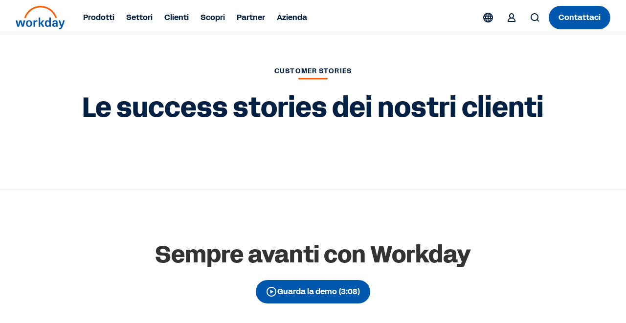

--- FILE ---
content_type: text/javascript
request_url: https://static.cloud.coveo.com/atomic/v2/p-e013c5ac.js
body_size: 487
content:
import{h as o}from"./p-5925f187.js";import{c as r}from"./p-4dcb66f1.js";import{g as e,a}from"./p-b0ede3ce.js";const t=t=>{var n;const s=["btn-radio"];let i;if(t.style){const o=e(t.style);s.push(a(t.style));i=e=>r(e,{color:o})}if(t.checked){s.push("selected")}if(t.class){s.push(t.class)}const c={name:t.groupName,key:t.key,checked:t.checked,class:s.join(" "),part:t.part,"aria-label":(n=t.ariaLabel)!==null&&n!==void 0?n:t.text,"aria-current":t.ariaCurrent,value:t.text,ref:t.ref};return o("input",{type:"radio",onChange:o=>{var r;return o.currentTarget.checked&&((r=t.onChecked)===null||r===void 0?void 0:r.call(t))},onMouseDown:i,...c})};export{t as R};
//# sourceMappingURL=p-e013c5ac.js.map

--- FILE ---
content_type: text/javascript
request_url: https://static.cloud.coveo.com/atomic/v2/p-516d2299.entry.js
body_size: 785
content:
import{r as t,h as e,g as s}from"./p-5925f187.js";import{S as a,N as i}from"./p-44779695.js";import{A as n}from"./p-833161c3.js";import{I as o,B as c}from"./p-fa8bcc43.js";import{g as r,s as f,a as h,c as d}from"./p-a674c754.js";import"./p-1580513b.js";import"./p-5544eaf5.js";import"./p-e9c4f463.js";var l=undefined&&undefined.__decorate||function(t,e,s,a){var i=arguments.length,n=i<3?e:a===null?a=Object.getOwnPropertyDescriptor(e,s):a,o;if(typeof Reflect==="object"&&typeof Reflect.decorate==="function")n=Reflect.decorate(t,e,s,a);else for(var c=t.length-1;c>=0;c--)if(o=t[c])n=(i<3?o(n):i>3?o(e,s,n):o(e,s))||n;return i>3&&n&&Object.defineProperty(e,s,n),n};const p=class{constructor(e){t(this,e);this.collapseFacetsAfter=4;this.sortFacets=()=>{const t=r(this.host);const e=this.sortFacetsUsingManager(t,this.facetManager);const{visibleFacets:s,invisibleFacets:a}=f(e,this.bindings.store.getAllFacets());const i=h(this.host);d(s,this.collapseFacetsAfter);i===null||i===void 0?void 0:i.updateCollapseFacetsDependingOnFacetsVisibility(this.collapseFacetsAfter,s.length);this.host.append(...[...s,...a,...i?[i]:[]])};this.facetManagerState=undefined;this.error=undefined;this.collapseFacetsAfter=4}initialize(){this.validateProps();this.facetManager=n(this.bindings.engine);this.bindings.i18n.on("languageChanged",this.sortFacets)}validateProps(){new a({collapseFacetAfter:new i({min:-1,required:true})}).validate({collapseFacetAfter:this.collapseFacetsAfter})}sortFacetsUsingManager(t,e){const s=t.map((t=>({facetId:t.facetId,payload:t})));return e.sort(s).map((t=>t.payload))}disconnectedCallback(){this.bindings.i18n.off("languageChanged",this.sortFacets)}render(){return e("slot",{key:"a76a090b7820088b4d92e28516c8e61f18c7ac61"})}get host(){return s(this)}};l([o()],p.prototype,"bindings",void 0);l([c("facetManager",{onUpdateCallbackMethod:"sortFacets"})],p.prototype,"facetManagerState",void 0);export{p as atomic_facet_manager};
//# sourceMappingURL=p-516d2299.entry.js.map

--- FILE ---
content_type: text/javascript
request_url: https://static.cloud.coveo.com/atomic/v2/p-d3e9eb85.js
body_size: 492
content:
import{h as t,F as s}from"./p-5925f187.js";import{B as r}from"./p-d83eaf95.js";const o=({i18n:s,onClick:o,moreAvailable:e,label:a})=>{if(!e){return}return t(r,{style:"primary",text:s.t(a||"load-more-results"),part:"load-more-results-button",class:"my-2 p-3 font-bold",onClick:()=>o()})};const e=(s,r)=>t("div",{class:"flex flex-col items-center",part:"container"},r);const a=({isLoaded:r,hasResults:o},e)=>{if(!r||!o){return}return t(s,null,e)};const l=({from:s,to:r})=>{const o=s/r*100;const e=`${Math.ceil(o)}%`;return t("div",{part:"progress-bar",class:"bg-neutral relative my-2 h-1 w-72 rounded"},t("div",{class:"progress-bar z-1 absolute left-0 top-0 h-full overflow-hidden rounded bg-gradient-to-r",style:{width:e}}))};const n=({i18n:s,from:r,to:o,label:e})=>{const a=t=>`<span class="font-bold text-on-background" part="highlight">${t}</span>`;const l=s.language;const n=s.t(e||"showing-results-of-load-more",{interpolation:{escapeValue:false},last:a(r.toLocaleString(l)),total:a(o.toLocaleString(l))});return t("div",{class:"text-neutral-dark my-2 text-lg",part:"showing-results",innerHTML:n})};export{e as L,n as a,l as b,o as c,a as d};
//# sourceMappingURL=p-d3e9eb85.js.map

--- FILE ---
content_type: text/javascript
request_url: https://static.cloud.coveo.com/atomic/v2/p-70c50ef2.js
body_size: -29
content:
import{h as e}from"./p-5925f187.js";const l=({value:l,selected:o,i18n:t,label:s})=>e("option",{value:l,selected:o},t.t(s));export{l as S};
//# sourceMappingURL=p-70c50ef2.js.map

--- FILE ---
content_type: text/javascript
request_url: https://static.cloud.coveo.com/atomic/v2/p-270fdb42.js
body_size: -15
content:
import{h as s}from"./p-5925f187.js";const e=({label:e},l)=>s("fieldset",{class:"contents"},s("legend",{class:"accessibility-only"},e),l);export{e as F};
//# sourceMappingURL=p-270fdb42.js.map

--- FILE ---
content_type: text/javascript
request_url: https://static.cloud.coveo.com/atomic/v2/p-634dddb0.js
body_size: -48
content:
function r(r,e,t){if(e.includes(t)){return false}if(r.length===0||r.includes(t)){return true}return!t}export{r as s};
//# sourceMappingURL=p-634dddb0.js.map

--- FILE ---
content_type: text/javascript
request_url: https://static.cloud.coveo.com/atomic/v2/p-c06e2dbb.js
body_size: 295
content:
import{h as r,F as t}from"./p-5925f187.js";import{L as a}from"./p-317277d0.js";const n=({i18n:n,correctedTo:o,originalQuery:e})=>r(t,null,r("p",{class:"text-on-background mb-1",part:"no-results"},r(a,{i18n:n,key:"no-results-for-did-you-mean",params:{query:r("b",{part:"highlight"},e)}})),r("p",{class:"text-on-background",part:"auto-corrected"},r(a,{i18n:n,key:"query-auto-corrected-to",params:{query:r("b",{part:"highlight"},o)}})));const o=({i18n:t,onClick:n,correctedQuery:o})=>r("p",{class:"text-on-background",part:"did-you-mean"},r(a,{i18n:t,key:"did-you-mean",params:{query:r("button",{class:"link py-1",part:"correction-btn",onClick:()=>n()},o)}}));const e=({hasCorrection:a},n)=>{if(!a){return}return r(t,null,n)};const s=({i18n:n,correctedQuery:o,originalQuery:e,onClick:s})=>r(t,null,r("p",{class:"text-on-background text-lg leading-6",part:"showing-results-for"},r(a,{i18n:n,key:"showing-results-for",params:{query:r("b",{part:"highlight"},o)}})),r("p",{class:"text-on-background text-base leading-5",part:"search-instead-for"},r(a,{i18n:n,key:"search-instead-for",params:{query:r("button",{class:"link py-1",part:"undo-btn",onClick:()=>s()},e)}})));export{n as A,o as C,e as Q,s as T};
//# sourceMappingURL=p-c06e2dbb.js.map

--- FILE ---
content_type: application/javascript
request_url: https://www.workday.com/etc.clientlibs/atlas/clientlibs/common/publish/resources/js/2625.e87dfcdde4bcca53afc5.bundle.js
body_size: 728
content:
"use strict";(self.webpackChunkui_apps=self.webpackChunkui_apps||[]).push([[2625,5006],{2625:(__unused_webpack_module,__webpack_exports__,__webpack_require__)=>{eval('{__webpack_require__.r(__webpack_exports__);\n/* harmony export */ __webpack_require__.d(__webpack_exports__, {\n/* harmony export */   "default": () => (__WEBPACK_DEFAULT_EXPORT__)\n/* harmony export */ });\n/* harmony import */ var _babel_runtime_helpers_classCallCheck__WEBPACK_IMPORTED_MODULE_0__ = __webpack_require__(3029);\n/* harmony import */ var _babel_runtime_helpers_createClass__WEBPACK_IMPORTED_MODULE_1__ = __webpack_require__(2901);\n/* harmony import */ var _babel_runtime_helpers_defineProperty__WEBPACK_IMPORTED_MODULE_2__ = __webpack_require__(4467);\nvar FooterV2=/*#__PURE__*/function(){function FooterV2(){var _this=this;(0,_babel_runtime_helpers_classCallCheck__WEBPACK_IMPORTED_MODULE_0__/* ["default"] */ .A)(this,FooterV2);(0,_babel_runtime_helpers_defineProperty__WEBPACK_IMPORTED_MODULE_2__/* ["default"] */ .A)(this,"init",function(){var _loop=function _loop(i){_this.footerTitleButton[i].addEventListener(\'click\',function(){// toggle collapsable in mobile\n_this.toggleItem(i);});};// itterate all item if have dd in it\nfor(var i=0;i<_this.footerTitleButton.length;i++){_loop(i);}});// clickable button in mobile for collapsable\nthis.footerTitleButton=document.querySelectorAll(\'.footer-navigation__group--title button\');// collapsable links in mobile\nthis.footerNavGroup=document.querySelectorAll(\'.footer-navigation__group\');}return (0,_babel_runtime_helpers_createClass__WEBPACK_IMPORTED_MODULE_1__/* ["default"] */ .A)(FooterV2,[{key:"toggleItem",value:function toggleItem(index){// active dropdown className\nvar activeDropdownClass=\'footer-navigation__group--active\';for(var i=0;i<this.footerTitleButton.length;i++){if(i===index)continue;this.footerNavGroup[i].classList.remove(activeDropdownClass);}if(this.footerNavGroup[index].classList.contains(activeDropdownClass)){this.footerNavGroup[index].classList.remove(activeDropdownClass);this.footerTitleButton[index].setAttribute(\'aria-expanded\',false);}else{this.footerNavGroup[index].classList.add(activeDropdownClass);this.footerTitleButton[index].setAttribute(\'aria-expanded\',true);}}},{key:"run",value:function run(){this.init();}}]);}();/* harmony default export */ const __WEBPACK_DEFAULT_EXPORT__ = (FooterV2);\n\n//# sourceURL=webpack://ui.apps/./src/main/content/jcr_root/apps/atlas/components/structure/footer/v2/footer/footer.js?\n}')}}]);

--- FILE ---
content_type: text/javascript
request_url: https://static.cloud.coveo.com/atomic/v2/p-37265cbc.js
body_size: 51
content:
import{h as r,F as s}from"./p-5925f187.js";import{H as e}from"./p-fa8bcc43.js";const t=({hasError:t,enabled:a,firstSearchExecuted:o,hasResults:f},l)=>{if(t||!a||o&&!f){return r(e,null)}return r(s,null,l)};export{t as F};
//# sourceMappingURL=p-37265cbc.js.map

--- FILE ---
content_type: text/javascript
request_url: https://static.cloud.coveo.com/atomic/v2/p-317277d0.js
body_size: 201
content:
import{h as t,F as n}from"./p-5925f187.js";const o=({i18n:o,key:s,params:c,count:e})=>{const a="";const r="";const p=t=>`${a}${r}${t}${a}`;const l=t=>c[t.slice(1)];const u=Object.fromEntries(Object.keys(c).map((t=>[t,p(t)])));const i=o.t(s,{interpolation:{escapeValue:false},count:e,...u});return t(n,null,i.split(a).map((t=>t.startsWith(r)?l(t):t)))};export{o as L};
//# sourceMappingURL=p-317277d0.js.map

--- FILE ---
content_type: text/javascript
request_url: https://static.cloud.coveo.com/atomic/v2/p-0688a4bc.js
body_size: 690
content:
import{h as t}from"./p-5925f187.js";import{C as e}from"./p-fafae456.js";import{S as a}from"./p-cfb3c589.js";import{B as r}from"./p-d83eaf95.js";import{e as s}from"./p-3827ecb1.js";const n=s=>{const n=s.i18n.t(s.label);const c=s.i18n.t("facet-search-input");const o=s.i18n.t("facet-search",{label:n});const l=s.i18n.t("clear");let i;return t("div",{class:"mt-3 px-2",part:"search-wrapper"},t("div",{class:"relative h-10"},t("input",{part:"search-input",class:"input-primary placeholder-neutral-dark group h-full w-full px-9 text-sm",type:"text",placeholder:c,"aria-label":o,value:s.query,onInput:t=>s.onChange(t.target.value),ref:t=>i=t}),t("div",{class:"search-icon text-on-background pointer-events-none absolute left-0 inline-flex h-full w-9 items-center justify-center"},t("atomic-icon",{part:"search-icon",icon:a})),s.query!==""&&t(r,{style:"text-transparent",title:l,class:"search-clear-button absolute bottom-px right-px top-px inline-flex w-9 items-center justify-center",onClick:()=>{s.onClear();i.focus()}},t("atomic-icon",{part:"search-clear-button",icon:e}))))};function c(t,e,a){return a.t(t,{query:`<span class="font-bold italic text-on-background" part="matches-query">${s(e)}</span>`,interpolation:{escapeValue:false}})}function o(t,e){return e.t("more-matches-for",{query:`<span class="font-bold italic" part="matches-query">${s(t)}</span>`,interpolation:{escapeValue:false}})}const l=e=>{if(!e.numberOfMatches){return t("div",{class:"px-2"},t("div",{part:"no-matches",class:"bg-neutral-light text-neutral-dark truncate rounded p-3 text-sm",innerHTML:c("no-matches-found-for",e.query,e.i18n)}))}if(e.hasMoreMatches){if(e.showMoreMatches){return t("div",{class:"px-2"},t(r,{style:"text-primary",class:"mt-3 p-2",onClick:e.showMoreMatches},t("div",{part:"more-matches",class:"truncate text-sm",innerHTML:o(e.query,e.i18n)})))}return t("div",{class:"px-2"},t("div",{part:"more-matches",class:"text-neutral-dark mt-3 truncate text-sm",innerHTML:c("more-matches-for",e.query,e.i18n)}))}};export{n as F,l as a};
//# sourceMappingURL=p-0688a4bc.js.map

--- FILE ---
content_type: text/javascript
request_url: https://static.cloud.coveo.com/atomic/v2/p-1234c69e.js
body_size: -116
content:
function e(e){return e.result||e}export{e};
//# sourceMappingURL=p-1234c69e.js.map

--- FILE ---
content_type: text/javascript
request_url: https://static.cloud.coveo.com/atomic/v2/p-ec58b564.js
body_size: 259
content:
import{h as e}from"./p-5925f187.js";import{g as s}from"./p-55d2bcf3.js";import{F as t}from"./p-9a6cf710.js";import{F as c}from"./p-370326f8.js";import{F as a}from"./p-3827ecb1.js";import{F as l}from"./p-f1c23761.js";const r=({facetSearchQuery:r,displayValuesAs:u,enableExclusion:i,facetCount:o,facetState:n,facetValue:f,field:d,i18n:p,onExclude:m,onSelect:y,setRef:b})=>{const h=s(d,f,p);const S=n==="selected";const x=n==="excluded";const V=i?{onExclude:m,state:n}:{};switch(u){case"checkbox":return e(c,{...V,displayValue:h,numberOfResults:o,isSelected:S,i18n:p,onClick:y,searchQuery:r,buttonRef:e=>{b&&b(e)}},e(a,{displayValue:h,isSelected:S,isExcluded:x,searchQuery:r}));case"link":return e(l,{displayValue:h,numberOfResults:o,isSelected:S,i18n:p,onClick:y,searchQuery:r,buttonRef:e=>{b&&b(e)}},e(a,{displayValue:h,isSelected:S,searchQuery:r}));case"box":return e(t,{displayValue:h,numberOfResults:o,isSelected:S,i18n:p,onClick:y,searchQuery:r,buttonRef:e=>{b&&b(e)}},e(a,{displayValue:h,isSelected:S,searchQuery:r}))}};export{r as F};
//# sourceMappingURL=p-ec58b564.js.map

--- FILE ---
content_type: text/javascript
request_url: https://static.cloud.coveo.com/atomic/v2/p-b4624040.js
body_size: 20808
content:
import{h as e,F as r}from"./p-5925f187.js";import{B as t}from"./p-d83eaf95.js";const n=(r,t)=>e("div",{class:"p-8 text-center"},t);const o=(e,r,t)=>{switch(t){case"Disconnected":return e.t("disconnected");case"NoEndpointsException":return e.t("no-endpoints",{org:r});case"InvalidTokenException":return e.t("cannot-access",{org:r});case"OrganizationIsPausedException":return e.t("organization-is-paused",{org:r});default:return e.t("something-went-wrong")}};const i=(e,r,t,n)=>{switch(n){case"Disconnected":return e.t("check-your-connection",{url:t});case"NoEndpointsException":return e.t("add-sources");case"InvalidTokenException":return e.t("invalid-token");case"OrganizationIsPausedException":return e.t("organization-will-resume",{org:r});default:return e.t("if-problem-persists")}};const a=(e,r,t,n)=>`${o(e,r,n)} ${i(e,r,t,n)}`;const l=({errorType:r,i18n:t,url:n,organizationId:o})=>e("p",{part:"description",class:"text-neutral-dark mt-2.5 text-lg"},i(t,o,n,r));const s=({error:r,show:t})=>{if(!t){return}return e("pre",{part:"error-info",class:"border-neutral bg-neutral-light mt-8 whitespace-pre-wrap rounded border p-3 text-left"},e("code",null,JSON.stringify(r,null,2)))};const f=({hasError:t},n)=>{if(!t){return}return e(r,null,n)};const d=`<svg viewBox="0 0 312 312" fill="none" xmlns="http://www.w3.org/2000/svg">\n<g clip-path="url(#clip0)">\n<g filter="url(#filter0_b)">\n<rect x="156.118" width="220.784" height="220.784" rx="14.7189" transform="rotate(45 156.118 0)" fill="#F6F7F9"/>\n</g>\n<g filter="url(#filter1_di)">\n<path fill-rule="evenodd" clip-rule="evenodd" d="M204.789 132.203C207.913 129.079 207.913 124.013 204.789 120.889L194.703 110.804C191.579 107.679 186.514 107.679 183.39 110.804L159.296 134.897L135.203 110.804C132.079 107.68 127.014 107.68 123.889 110.804L113.804 120.889C110.68 124.013 110.68 129.079 113.804 132.203L137.897 156.296L113.804 180.39C110.68 183.514 110.68 188.579 113.804 191.703L123.889 201.789C127.014 204.913 132.079 204.913 135.203 201.789L159.296 177.695L183.39 201.789C186.514 204.913 191.579 204.913 194.704 201.789L204.789 191.703C207.913 188.579 207.913 183.514 204.789 180.39L180.696 156.296L204.789 132.203Z" fill="url(#paint0_linear)"/>\n</g>\n</g>\n<defs>\n<filter id="filter0_b" x="2.41695" y="2.41707" width="307.401" height="307.401" filterUnits="userSpaceOnUse" color-interpolation-filters="sRGB">\n<feFlood flood-opacity="0" result="BackgroundImageFix"/>\n<feComposite in2="SourceAlpha" operator="in" result="effect1_backgroundBlur"/>\n<feBlend mode="normal" in="SourceGraphic" in2="effect1_backgroundBlur" result="shape"/>\n</filter>\n<filter id="filter1_di" x="71.4607" y="94.4604" width="175.672" height="175.672" filterUnits="userSpaceOnUse" color-interpolation-filters="sRGB">\n<feFlood flood-opacity="0" result="BackgroundImageFix"/>\n<feColorMatrix in="SourceAlpha" type="matrix" values="0 0 0 0 0 0 0 0 0 0 0 0 0 0 0 0 0 0 127 0" result="hardAlpha"/>\n<feOffset dy="26"/>\n<feGaussianBlur stdDeviation="20"/>\n<feComposite in2="hardAlpha" operator="out"/>\n<feColorMatrix type="matrix" values="0 0 0 0 0.631373 0 0 0 0 0.0784315 0 0 0 0 0.0352941 0 0 0 0.34 0"/>\n<feBlend mode="normal" in2="BackgroundImageFix" result="effect1_dropShadow"/>\n<feBlend mode="normal" in="SourceGraphic" in2="effect1_dropShadow" result="shape"/>\n<feColorMatrix in="SourceAlpha" type="matrix" values="0 0 0 0 0 0 0 0 0 0 0 0 0 0 0 0 0 0 127 0" result="hardAlpha"/>\n<feOffset dy="-2"/>\n<feGaussianBlur stdDeviation="0.5"/>\n<feComposite in2="hardAlpha" operator="arithmetic" k2="-1" k3="1"/>\n<feColorMatrix type="matrix" values="0 0 0 0 0 0 0 0 0 0 0 0 0 0 0 0 0 0 0.25 0"/>\n<feBlend mode="normal" in2="shape" result="effect2_innerShadow"/>\n</filter>\n<linearGradient id="paint0_linear" x1="140.957" y1="85.034" x2="194.968" y2="243.078" gradientUnits="userSpaceOnUse">\n<stop stop-color="#FFD7D3"/>\n<stop offset="0.34375" stop-color="#E03729"/>\n<stop offset="1" stop-color="#80130A"/>\n</linearGradient>\n<clipPath id="clip0">\n<rect width="312" height="312" fill="white"/>\n</clipPath>\n</defs>\n</svg>\n`;const p=`<svg viewBox="0 0 501 352" fill="none" xmlns="http://www.w3.org/2000/svg">\n<path d="M230.5 260.235H175.25L152 283.485H74.5" stroke="url(#paint0_linear)" stroke-width="2" stroke-linecap="round" stroke-linejoin="round"/>\n<path d="M363 170.485H396" stroke="url(#paint1_linear)" stroke-width="2" stroke-linecap="round" stroke-linejoin="round"/>\n<path d="M390.385 177.556L397.456 170.485L390.385 163.414" stroke="#C5CACF" stroke-width="2" stroke-linecap="round" stroke-linejoin="round"/>\n<path d="M73.4998 66.6466L140.162 66.6467L162.5 88.9848H226.5" stroke="url(#paint2_linear)" stroke-width="2" stroke-linecap="round" stroke-linejoin="round"/>\n<path d="M106.146 114.058L129.5 114.058L149 133.558L178.61 133.558" stroke="url(#paint3_linear)" stroke-width="2" stroke-linecap="round" stroke-linejoin="round"/>\n<path d="M106.146 229.466L129.5 229.466L149 209.966L178.61 209.966" stroke="url(#paint4_linear)" stroke-width="2" stroke-linecap="round" stroke-linejoin="round"/>\n<g filter="url(#filter0_d)">\n<path d="M63.2996 222.279C64.3381 221.197 65.7839 220.525 67.3829 220.525C69.5084 220.525 71.3629 221.711 72.3505 223.47C73.2087 223.087 74.1587 222.873 75.1581 222.873C78.9918 222.873 82.0999 226.009 82.0999 229.876C82.0999 233.743 78.9918 236.879 75.1581 236.879C74.6989 236.879 74.2409 236.833 73.7908 236.742C72.9211 238.294 71.2638 239.342 69.3617 239.342C68.5654 239.342 67.8122 239.158 67.1416 238.831C66.26 240.905 64.206 242.359 61.8121 242.359C59.3191 242.359 57.1944 240.781 56.3789 238.569C56.0225 238.645 55.6533 238.684 55.2744 238.684C52.3062 238.684 49.8999 236.253 49.8999 233.254C49.8999 231.244 50.981 229.489 52.5874 228.55C52.2567 227.789 52.0727 226.949 52.0727 226.066C52.0727 222.617 54.873 219.82 58.327 219.82C60.3548 219.82 62.157 220.785 63.2996 222.279Z" fill="#00A1E0"/>\n<path d="M54.5637 231.508C54.5435 231.561 54.571 231.572 54.5774 231.581C54.638 231.625 54.6995 231.657 54.7614 231.692C55.0898 231.866 55.3999 231.917 55.7242 231.917C56.3847 231.917 56.7948 231.566 56.7948 231V230.989C56.7948 230.466 56.332 230.276 55.8976 230.139L55.8412 230.121C55.5137 230.015 55.2311 229.923 55.2311 229.707V229.696C55.2311 229.511 55.3962 229.376 55.6522 229.376C55.9366 229.376 56.2742 229.47 56.4916 229.59C56.4916 229.59 56.5553 229.632 56.5787 229.57C56.5916 229.537 56.7017 229.24 56.7131 229.208C56.7255 229.173 56.7035 229.148 56.681 229.134C56.4329 228.983 56.0898 228.88 55.7348 228.88L55.6687 228.88C55.0642 228.88 54.6422 229.245 54.6422 229.769V229.78C54.6422 230.331 55.1078 230.51 55.544 230.635L55.6142 230.657C55.932 230.754 56.2059 230.838 56.2059 231.062V231.073C56.2059 231.278 56.0279 231.43 55.7408 231.43C55.6293 231.43 55.2738 231.428 54.8899 231.185C54.8435 231.158 54.8165 231.138 54.7807 231.117C54.7619 231.105 54.7147 231.084 54.694 231.147L54.5637 231.508ZM64.2333 231.508C64.2131 231.561 64.2406 231.572 64.2471 231.581C64.3076 231.625 64.3691 231.657 64.431 231.692C64.7594 231.866 65.0695 231.917 65.3938 231.917C66.0543 231.917 66.4644 231.566 66.4644 231V230.989C66.4644 230.466 66.0016 230.276 65.5672 230.139L65.5108 230.121C65.1832 230.015 64.9007 229.923 64.9007 229.707V229.696C64.9007 229.511 65.0658 229.376 65.3217 229.376C65.6061 229.376 65.9437 229.47 66.1612 229.59C66.1612 229.59 66.2249 229.632 66.2483 229.57C66.2611 229.537 66.3712 229.24 66.3827 229.208C66.3951 229.173 66.3731 229.148 66.3506 229.134C66.1024 228.983 65.7593 228.88 65.4043 228.88L65.3382 228.88C64.7337 228.88 64.3117 229.245 64.3117 229.769V229.78C64.3117 230.331 64.7773 230.51 65.2135 230.635L65.2837 230.657C65.6016 230.754 65.8759 230.838 65.8759 231.062V231.073C65.8759 231.278 65.6974 231.43 65.4103 231.43C65.2989 231.43 64.9434 231.428 64.5594 231.185C64.5131 231.158 64.4856 231.139 64.4508 231.117C64.4388 231.109 64.3828 231.087 64.3636 231.147L64.2333 231.508ZM70.8345 230.4C70.8345 230.72 70.7749 230.972 70.6574 231.15C70.5414 231.326 70.3657 231.412 70.1208 231.412C69.8754 231.412 69.7007 231.326 69.5864 231.15C69.4708 230.972 69.4121 230.72 69.4121 230.4C69.4121 230.081 69.4708 229.83 69.5864 229.653C69.7007 229.479 69.8754 229.394 70.1208 229.394C70.3657 229.394 70.5414 229.479 70.6579 229.653C70.7749 229.83 70.8345 230.081 70.8345 230.4ZM71.3859 229.808C71.3317 229.625 71.2473 229.463 71.135 229.329C71.0226 229.194 70.8804 229.086 70.7116 229.007C70.5432 228.928 70.3442 228.888 70.1208 228.888C69.897 228.888 69.6979 228.928 69.5295 229.007C69.3607 229.086 69.2186 229.194 69.1057 229.329C68.9938 229.464 68.9094 229.625 68.8548 229.808C68.8012 229.99 68.7741 230.189 68.7741 230.4C68.7741 230.612 68.8012 230.811 68.8548 230.993C68.9094 231.175 68.9934 231.337 69.1062 231.472C69.2186 231.607 69.3612 231.714 69.5296 231.791C69.6983 231.868 69.897 231.907 70.1208 231.907C70.3442 231.907 70.5428 231.868 70.7116 231.791C70.8799 231.714 71.0226 231.607 71.135 231.472C71.2474 231.337 71.3317 231.176 71.3859 230.993C71.44 230.811 71.4671 230.611 71.4671 230.4C71.4671 230.189 71.44 229.99 71.3859 229.808ZM75.9134 231.326C75.8951 231.273 75.8433 231.293 75.8433 231.293C75.763 231.324 75.6777 231.352 75.5869 231.366C75.4946 231.38 75.3933 231.388 75.2845 231.388C75.0176 231.388 74.8057 231.308 74.6539 231.152C74.5016 230.995 74.4163 230.741 74.4172 230.398C74.4181 230.086 74.4933 229.851 74.6287 229.672C74.7631 229.494 74.9676 229.403 75.2405 229.403C75.4681 229.403 75.6415 229.429 75.823 229.486C75.823 229.486 75.8666 229.505 75.8873 229.448C75.9354 229.314 75.9712 229.218 76.0226 229.071C76.0373 229.029 76.0015 229.011 75.9886 229.006C75.9171 228.978 75.7483 228.933 75.6208 228.914C75.5015 228.895 75.3621 228.886 75.207 228.886C74.9753 228.886 74.769 228.925 74.5924 229.004C74.4162 229.082 74.2667 229.191 74.1484 229.325C74.03 229.46 73.9401 229.622 73.8801 229.804C73.8204 229.986 73.7902 230.186 73.7902 230.398C73.7902 230.855 73.9135 231.225 74.1571 231.496C74.4011 231.767 74.7676 231.905 75.2456 231.905C75.5282 231.905 75.8181 231.848 76.0263 231.766C76.0263 231.766 76.0662 231.746 76.0488 231.7L75.9134 231.326ZM76.8781 230.094C76.9043 229.916 76.9533 229.769 77.029 229.654C77.1433 229.479 77.3175 229.383 77.5625 229.383C77.8075 229.383 77.9694 229.479 78.0854 229.654C78.1625 229.769 78.196 229.923 78.2093 230.094H76.8781ZM78.7344 229.704C78.6877 229.527 78.5716 229.349 78.4955 229.267C78.3753 229.138 78.2579 229.047 78.1414 228.997C77.9891 228.932 77.8065 228.889 77.6065 228.889C77.3735 228.889 77.162 228.928 76.9905 229.008C76.8185 229.089 76.674 229.199 76.5607 229.336C76.4474 229.473 76.3621 229.636 76.308 229.821C76.2534 230.005 76.2259 230.205 76.2259 230.416C76.2259 230.632 76.2543 230.832 76.3107 231.012C76.3676 231.194 76.4584 231.354 76.5813 231.486C76.7038 231.62 76.8616 231.725 77.0506 231.797C77.2382 231.87 77.4662 231.908 77.7281 231.907C78.2671 231.905 78.551 231.785 78.6679 231.72C78.6886 231.709 78.7083 231.689 78.6835 231.631L78.5615 231.289C78.5432 231.238 78.4913 231.257 78.4913 231.257C78.3578 231.307 78.168 231.396 77.7253 231.395C77.4359 231.394 77.2212 231.309 77.0868 231.175C76.9487 231.039 76.8813 230.838 76.8694 230.554L78.7358 230.556C78.7358 230.556 78.7848 230.555 78.7899 230.508C78.7918 230.488 78.8542 230.124 78.7344 229.704ZM61.9309 230.094C61.9575 229.916 62.0061 229.769 62.0818 229.654C62.196 229.479 62.3703 229.383 62.6152 229.383C62.8602 229.383 63.0221 229.479 63.1386 229.654C63.2152 229.769 63.2487 229.923 63.262 230.094H61.9309ZM63.7867 229.704C63.7399 229.527 63.6244 229.349 63.5482 229.267C63.428 229.138 63.3106 229.047 63.1941 228.997C63.0418 228.932 62.8593 228.889 62.6593 228.889C62.4267 228.889 62.2148 228.928 62.0433 229.008C61.8713 229.089 61.7268 229.199 61.6135 229.336C61.5002 229.473 61.4149 229.636 61.3607 229.821C61.3066 230.005 61.2787 230.205 61.2787 230.416C61.2787 230.632 61.3071 230.832 61.3635 231.012C61.4204 231.194 61.5112 231.354 61.6341 231.486C61.7566 231.62 61.9144 231.725 62.1034 231.797C62.291 231.87 62.519 231.908 62.7809 231.907C63.3198 231.905 63.6038 231.785 63.7207 231.72C63.7414 231.709 63.7611 231.689 63.7363 231.631L63.6148 231.289C63.596 231.238 63.5442 231.257 63.5442 231.257C63.4107 231.307 63.2212 231.396 62.7777 231.395C62.4887 231.394 62.2741 231.309 62.1396 231.175C62.0016 231.039 61.9342 230.838 61.9222 230.554L63.7886 230.556C63.7886 230.556 63.8377 230.555 63.8427 230.508C63.8445 230.488 63.9069 230.124 63.7867 229.704ZM57.8966 231.316C57.8237 231.258 57.8136 231.243 57.7889 231.205C57.7522 231.148 57.7334 231.067 57.7334 230.963C57.7334 230.799 57.7875 230.681 57.8999 230.601C57.8985 230.602 58.0604 230.462 58.4411 230.467C58.7085 230.47 58.9475 230.51 58.9475 230.51V231.358H58.9479C58.9479 231.358 58.7108 231.409 58.4439 231.425C58.0641 231.448 57.8953 231.316 57.8966 231.316ZM58.6392 230.005C58.5636 229.999 58.4654 229.996 58.348 229.996C58.1879 229.996 58.0333 230.016 57.8884 230.055C57.7425 230.094 57.6113 230.155 57.4985 230.236C57.3858 230.316 57.2932 230.422 57.2279 230.544C57.1618 230.667 57.1283 230.811 57.1283 230.974C57.1283 231.139 57.1568 231.283 57.2136 231.4C57.2705 231.518 57.3526 231.616 57.4572 231.692C57.5609 231.767 57.6888 231.823 57.8374 231.856C57.9838 231.89 58.1498 231.907 58.3315 231.907C58.5227 231.907 58.7135 231.891 58.8984 231.86C59.0814 231.828 59.3062 231.783 59.3685 231.769C59.4123 231.758 59.4559 231.747 59.4993 231.735C59.5456 231.724 59.5419 231.674 59.5419 231.674L59.541 229.967C59.541 229.593 59.441 229.316 59.2442 229.144C59.0484 228.972 58.7599 228.885 58.387 228.885C58.247 228.885 58.0218 228.905 57.887 228.932C57.887 228.932 57.4792 229.011 57.3113 229.142C57.3113 229.142 57.2746 229.165 57.2948 229.216L57.4269 229.571C57.4434 229.617 57.4879 229.601 57.4879 229.601C57.4879 229.601 57.5022 229.596 57.5187 229.586C57.8779 229.391 58.3319 229.397 58.3319 229.397C58.5338 229.397 58.6888 229.437 58.7934 229.518C58.8952 229.595 58.947 229.713 58.947 229.962V230.041C58.7865 230.018 58.6392 230.005 58.6392 230.005ZM73.6927 229.043C73.7068 229.001 73.6771 228.981 73.6646 228.976C73.633 228.964 73.4743 228.93 73.3518 228.922C73.1175 228.908 72.9872 228.948 72.8707 229C72.7551 229.052 72.6267 229.137 72.5551 229.232V229.005C72.5551 228.974 72.5326 228.948 72.5014 228.948H72.023C71.9918 228.948 71.9694 228.974 71.9694 229.005V231.789C71.9694 231.82 71.995 231.846 72.0262 231.846H72.5166C72.5316 231.846 72.546 231.84 72.5565 231.829C72.5671 231.819 72.573 231.804 72.573 231.789V230.398C72.573 230.212 72.5936 230.026 72.6349 229.909C72.6753 229.793 72.7303 229.7 72.7982 229.634C72.8665 229.568 72.9441 229.521 73.0289 229.495C73.1156 229.469 73.2115 229.46 73.2794 229.46C73.3771 229.46 73.4844 229.485 73.4844 229.485C73.5202 229.489 73.5404 229.467 73.5523 229.435C73.5844 229.349 73.6752 229.094 73.6927 229.043Z" fill="white"/>\n<path d="M69.0901 227.753C69.0304 227.734 68.9763 227.722 68.9057 227.709C68.8341 227.696 68.7488 227.689 68.652 227.689C68.3144 227.689 68.0483 227.785 67.8617 227.973C67.6759 228.16 67.5497 228.445 67.4864 228.82L67.4635 228.946H67.0397C67.0397 228.946 66.9883 228.944 66.9773 229L66.9081 229.388C66.903 229.425 66.9191 229.449 66.9686 229.449H67.381L66.9626 231.784C66.93 231.972 66.8924 232.127 66.8507 232.244C66.8098 232.36 66.77 232.447 66.7204 232.51C66.6727 232.57 66.6278 232.615 66.5498 232.641C66.4856 232.663 66.4113 232.673 66.3301 232.673C66.2851 232.673 66.2251 232.666 66.1805 232.657C66.1365 232.648 66.1131 232.638 66.0796 232.624C66.0796 232.624 66.0315 232.606 66.0122 232.654C65.997 232.694 65.887 232.996 65.8737 233.033C65.8608 233.07 65.8792 233.099 65.9025 233.108C65.9576 233.127 65.9984 233.14 66.0732 233.158C66.1769 233.182 66.2644 233.184 66.3465 233.184C66.5181 233.184 66.675 233.159 66.8048 233.113C66.9351 233.065 67.0488 232.983 67.1497 232.872C67.2584 232.752 67.3268 232.626 67.3919 232.454C67.4566 232.285 67.5121 232.074 67.5561 231.828L67.9768 229.449H68.5914C68.5914 229.449 68.6432 229.45 68.6538 229.394L68.7235 229.006C68.7281 228.969 68.7125 228.946 68.6625 228.946H68.0657C68.0689 228.933 68.096 228.722 68.1643 228.525C68.1937 228.441 68.2487 228.372 68.2951 228.326C68.341 228.28 68.3937 228.247 68.4515 228.228C68.5107 228.209 68.5781 228.2 68.652 228.2C68.7079 228.2 68.7634 228.206 68.8052 228.215C68.8629 228.228 68.8854 228.234 68.9006 228.239C68.9616 228.257 68.9698 228.239 68.9818 228.21L69.1244 227.818C69.1391 227.776 69.1029 227.758 69.0901 227.753ZM60.7522 231.789C60.7522 231.82 60.7297 231.846 60.6985 231.846H60.2036C60.1724 231.846 60.1504 231.82 60.1504 231.789V227.806C60.1504 227.775 60.1724 227.75 60.2036 227.75H60.6985C60.7297 227.75 60.7522 227.775 60.7522 227.806V231.789Z" fill="white"/>\n</g>\n<g filter="url(#filter1_d)">\n<path d="M69.1056 118.683C73.7985 118.683 77.6028 114.879 77.6028 110.186C77.6028 105.493 73.7985 101.689 69.1056 101.689C64.4127 101.689 60.6084 105.493 60.6084 110.186C60.6084 114.879 64.4127 118.683 69.1056 118.683Z" fill="#036C70"/>\n<path d="M77.0437 124.945C81.0574 124.945 84.3111 121.691 84.3111 117.677C84.3111 113.663 81.0574 110.41 77.0437 110.41C73.0301 110.41 69.7764 113.663 69.7764 117.677C69.7764 121.691 73.0301 124.945 77.0437 124.945Z" fill="#1A9BA1"/>\n<path d="M69.9999 130.311C73.2108 130.311 75.8138 127.708 75.8138 124.497C75.8138 121.286 73.2108 118.683 69.9999 118.683C66.789 118.683 64.186 121.286 64.186 124.497C64.186 127.708 66.789 130.311 69.9999 130.311Z" fill="#37C6D0"/>\n<path opacity="0.1" d="M70.5967 107.95H60.9062C60.5635 109.211 60.5159 110.533 60.767 111.815C61.0181 113.097 61.5613 114.304 62.3543 115.342C63.1474 116.38 64.1689 117.222 65.3398 117.801C66.5106 118.381 67.7992 118.683 69.1056 118.683C69.3534 118.683 69.5985 118.672 69.8417 118.651L69.8462 118.685C68.3314 118.725 66.8921 119.355 65.8349 120.441C64.7777 121.526 64.1861 122.982 64.1862 124.497C64.1862 124.648 64.1918 124.797 64.2032 124.945H70.5967C70.9126 124.944 71.2153 124.818 71.4387 124.594C71.6621 124.371 71.788 124.068 71.789 123.752V109.142C71.788 108.826 71.6621 108.524 71.4387 108.3C71.2153 108.077 70.9126 107.951 70.5967 107.95Z" fill="#282829"/>\n<path opacity="0.2" d="M69.7022 108.845H60.713C60.5196 110.059 60.5919 111.3 60.9247 112.483C61.2575 113.667 61.8429 114.764 62.6407 115.699C63.4384 116.634 64.4295 117.386 65.5456 117.901C66.6617 118.416 67.8763 118.683 69.1056 118.683C69.3533 118.683 69.5984 118.672 69.8417 118.651L69.8462 118.685C68.982 118.709 68.134 118.925 67.3637 119.317C66.5934 119.709 65.9202 120.268 65.393 120.953C64.8658 121.638 64.498 122.432 64.3161 123.278C64.1343 124.123 64.143 124.998 64.3418 125.839H69.7022C70.0181 125.838 70.3208 125.712 70.5442 125.489C70.7676 125.265 70.8935 124.963 70.8945 124.647V110.037C70.8935 109.721 70.7676 109.418 70.5442 109.195C70.3208 108.971 70.0181 108.846 69.7022 108.845Z" fill="#282829"/>\n<path opacity="0.2" d="M69.7022 108.845H60.713C60.5196 110.059 60.5919 111.3 60.9247 112.483C61.2575 113.667 61.8429 114.764 62.6407 115.699C63.4384 116.634 64.4295 117.386 65.5456 117.901C66.6617 118.416 67.8763 118.683 69.1056 118.683C69.3533 118.683 69.5984 118.672 69.8417 118.651L69.8462 118.685C68.4085 118.723 67.0358 119.292 65.9934 120.283C64.951 121.274 64.3128 122.616 64.2022 124.05H69.7022C70.0181 124.049 70.3208 123.923 70.5442 123.7C70.7676 123.477 70.8935 123.174 70.8945 122.858V110.037C70.8935 109.721 70.7676 109.418 70.5442 109.195C70.3208 108.971 70.0181 108.846 69.7022 108.845Z" fill="#282829"/>\n<path opacity="0.2" d="M68.8077 108.845H60.713C60.5196 110.059 60.5919 111.3 60.9247 112.483C61.2575 113.667 61.8429 114.764 62.6407 115.699C63.4384 116.634 64.4295 117.386 65.5456 117.901C66.6617 118.416 67.8763 118.683 69.1056 118.683C69.3533 118.683 69.5984 118.672 69.8417 118.651L69.8462 118.685C68.4085 118.723 67.0358 119.292 65.9934 120.283C64.951 121.274 64.3128 122.616 64.2022 124.05H68.8077C69.1236 124.049 69.4264 123.923 69.6498 123.7C69.8732 123.477 69.9991 123.174 70 122.858V110.037C69.9991 109.721 69.8732 109.418 69.6498 109.195C69.4264 108.971 69.1236 108.846 68.8077 108.845Z" fill="#282829"/>\n<path d="M56.8813 108.845H68.8078C69.124 108.845 69.4273 108.97 69.6509 109.194C69.8745 109.417 70.0001 109.721 70.0001 110.037V121.963C70.0001 122.28 69.8745 122.583 69.6509 122.806C69.4273 123.03 69.124 123.156 68.8078 123.156H56.8813C56.565 123.156 56.2618 123.03 56.0382 122.806C55.8146 122.583 55.689 122.28 55.689 121.963V110.037C55.689 109.721 55.8146 109.417 56.0382 109.194C56.2618 108.97 56.565 108.845 56.8813 108.845Z" fill="#03787C"/>\n<path d="M60.7605 115.844C60.4592 115.644 60.2077 115.378 60.0253 115.065C59.8476 114.739 59.7591 114.372 59.7686 114.001C59.753 113.499 59.9227 113.008 60.2453 112.623C60.584 112.237 61.0221 111.951 61.5118 111.796C62.0701 111.612 62.6548 111.522 63.2426 111.528C64.0154 111.499 64.7872 111.608 65.5225 111.847V113.457C65.203 113.264 64.8549 113.121 64.4912 113.036C64.0964 112.939 63.6912 112.89 63.2846 112.891C62.8562 112.876 62.4305 112.966 62.0449 113.153C61.8994 113.216 61.7754 113.32 61.6882 113.452C61.601 113.585 61.5543 113.74 61.5539 113.898C61.5521 114.094 61.6268 114.284 61.7623 114.426C61.9232 114.593 62.1133 114.728 62.3231 114.827C62.558 114.943 62.9087 115.099 63.375 115.292C63.4268 115.308 63.4773 115.328 63.5261 115.352C63.9861 115.532 64.4299 115.751 64.8526 116.006C65.173 116.204 65.4418 116.474 65.637 116.796C65.838 117.16 65.9361 117.572 65.9206 117.988C65.9434 118.503 65.7856 119.011 65.4742 119.423C65.1635 119.802 64.7482 120.08 64.2801 120.225C63.7299 120.397 63.1556 120.481 62.5789 120.472C62.0628 120.474 61.5475 120.432 61.0387 120.345C60.608 120.277 60.1874 120.156 59.7865 119.984V118.283C60.17 118.557 60.5987 118.761 61.053 118.886C61.5044 119.027 61.9737 119.103 62.4465 119.11C62.8844 119.138 63.3216 119.045 63.7104 118.842C63.843 118.766 63.9525 118.655 64.0273 118.522C64.1021 118.388 64.1394 118.237 64.1352 118.084C64.1361 117.977 64.1156 117.87 64.0747 117.77C64.0338 117.671 63.9735 117.58 63.8973 117.505C63.7052 117.316 63.483 117.162 63.2399 117.047C62.9602 116.906 62.547 116.721 62.0002 116.492C61.5664 116.318 61.1511 116.1 60.7605 115.844Z" fill="white"/>\n</g>\n<g filter="url(#filter2_d)">\n<rect x="34.7366" y="268" width="22.2548" height="22.2548" rx="2.4271" transform="rotate(45 34.7366 268)" fill="#6B6BBD"/>\n<path d="M29.6578 279.127L25.3039 283.482L29.6581 287.836" stroke="white" stroke-width="1.21355" stroke-linecap="round" stroke-linejoin="round"/>\n<path d="M39.5686 287.587L43.6738 283.482L39.5686 279.377" stroke="white" stroke-width="1.21355" stroke-linecap="round" stroke-linejoin="round"/>\n<path d="M36.9006 276.225L32.0626 290.739" stroke="white" stroke-width="1.21355" stroke-linecap="round"/>\n</g>\n<g filter="url(#filter3_d)">\n<rect x="35.7366" y="50" width="22.2548" height="22.2548" rx="2.4271" transform="rotate(45 35.7366 50)" fill="#F05245"/>\n<circle cx="35.8706" cy="65.8704" r="6.5" stroke="white"/>\n<path d="M40.8706 61.4073C39.5194 62.0092 37.7928 62.3704 35.9115 62.3704C33.992 62.3704 32.2336 61.9945 30.8706 61.3704" stroke="white"/>\n<path d="M40.8706 70.3335C39.5194 69.7315 37.7928 69.3704 35.9115 69.3704C33.992 69.3704 32.2336 69.7463 30.8706 70.3704" stroke="white"/>\n<path d="M29.1206 65.3704H42.6206" stroke="white"/>\n<path d="M35.8706 59.1204L35.8706 72.6204" stroke="white"/>\n<path d="M35.2906 72.1939C33.5223 70.7663 32.3706 68.5758 32.3706 65.8703C32.3706 63.1242 33.5571 60.9087 35.3706 59.4829" stroke="white"/>\n<path d="M36.3706 72.2577C38.1841 70.8319 39.3706 68.6164 39.3706 65.8703C39.3706 63.1242 38.1841 60.9087 36.3706 59.4829" stroke="white"/>\n</g>\n<circle r="4" transform="matrix(-1 0 0 1 68 66.4849)" stroke="#C5CACF" stroke-width="2"/>\n<circle r="4" transform="matrix(-1 0 0 1 102 113.485)" stroke="#C5CACF" stroke-width="2"/>\n<circle cx="102" cy="230.04" r="4" transform="rotate(180 102 230.04)" stroke="#C5CACF" stroke-width="2"/>\n<circle r="4" transform="matrix(-1 0 0 1 69 283.485)" stroke="#C5CACF" stroke-width="2"/>\n<rect x="379" y="62.4846" width="68" height="24" rx="4" fill="#F6F7F9"/>\n<g filter="url(#filter4_d)">\n<rect x="404" y="190.485" width="68" height="24" rx="4" fill="#C5CACF"/>\n</g>\n<g filter="url(#filter5_d)">\n<rect x="404" y="126.485" width="68" height="24" rx="4" fill="#C5CACF"/>\n</g>\n<rect x="379" y="254.485" width="68" height="24" rx="4" fill="#F6F7F9"/>\n<rect x="392" y="94.4846" width="68" height="24" rx="4" fill="#E5E8E8"/>\n<rect x="392" y="222.485" width="68" height="24" rx="4" fill="#E5E8E8"/>\n<g filter="url(#filter6_dd)">\n<rect x="413" y="158.485" width="68" height="24" rx="4" fill="#16DCC1"/>\n</g>\n<g filter="url(#filter7_b)">\n<rect x="242.808" y="37.2927" width="189.276" height="189.276" rx="16" transform="rotate(45 242.808 37.2927)" fill="#F6F7F9"/>\n</g>\n<g style="mix-blend-mode:multiply" opacity="0.5" filter="url(#filter8_f)">\n<circle cx="246" cy="170.485" r="58" fill="#AEB0F1"/>\n</g>\n<path d="M260.5 131.435C273.156 132.794 283 143.222 283 155.885C283 168.547 274.563 180.485 260.5 180.485H164.875C155.555 180.485 148 173.142 148 164.085C148 154.934 156.034 147.395 165.436 147.694C168.094 134.945 180.099 125.61 193.466 125.822C196.143 110.307 210.026 98.4846 226.75 98.4846C245.236 98.4846 260.541 113.502 260.5 131.435Z" fill="white"/>\n<path d="M238.001 162.604C227.875 163.681 220 171.947 220 181.985C220 192.022 226.75 201.485 238 201.485H314.5C321.956 201.485 328 195.664 328 188.485C328 181.231 321.573 175.255 314.052 175.492C311.925 165.386 302.321 157.987 291.627 158.154C289.486 145.856 278.38 136.485 265 136.485C250.212 136.485 237.968 148.389 238.001 162.604Z" fill="white"/>\n<g filter="url(#filter9_d)">\n<path fill-rule="evenodd" clip-rule="evenodd" d="M291.612 130.35C294.524 128.768 298.167 129.846 299.748 132.758L305.244 142.874C306.826 145.785 305.748 149.428 302.836 151.01L298.901 153.148C296.457 154.475 295.285 157.303 295.757 160.043C296.139 162.254 296.37 164.474 296.455 166.691C296.562 169.47 298.298 171.991 300.965 172.78L305.259 174.051C308.436 174.991 310.25 178.33 309.309 181.507L306.043 192.546C305.102 195.723 301.764 197.537 298.587 196.596L294.293 195.326C291.626 194.536 288.797 195.707 287.195 197.98C285.917 199.794 284.514 201.532 282.989 203.181C281.101 205.222 280.546 208.233 281.873 210.676L284.01 214.61C285.592 217.522 284.514 221.165 281.602 222.747L271.487 228.242C268.575 229.824 264.932 228.746 263.35 225.834L261.213 221.899C259.885 219.456 257.058 218.283 254.317 218.756C252.105 219.138 249.883 219.369 247.665 219.454C244.885 219.561 242.364 221.297 241.574 223.964L240.303 228.261C239.362 231.438 236.024 233.252 232.847 232.311L221.808 229.044C218.631 228.104 216.817 224.766 217.758 221.588L219.03 217.289C219.819 214.622 218.649 211.794 216.376 210.192C214.564 208.914 212.827 207.512 211.181 205.99C209.14 204.102 206.129 203.547 203.686 204.874L199.75 207.012C196.838 208.594 193.196 207.516 191.614 204.604L186.118 194.488C184.536 191.577 185.615 187.934 188.526 186.352L192.461 184.215C194.904 182.887 196.077 180.059 195.604 177.319C195.222 175.106 194.991 172.884 194.906 170.666C194.799 167.887 193.063 165.366 190.396 164.577L186.097 163.304C182.919 162.364 181.106 159.026 182.046 155.848L185.313 144.81C186.254 141.632 189.592 139.819 192.769 140.759L197.068 142.032C199.735 142.821 202.564 141.651 204.166 139.377C205.444 137.563 206.848 135.825 208.372 134.177C210.26 132.136 210.816 129.125 209.488 126.681L207.351 122.748C205.769 119.836 206.847 116.193 209.759 114.611L219.875 109.116C222.786 107.534 226.429 108.612 228.011 111.524L230.149 115.459C231.476 117.902 234.304 119.075 237.044 118.602C239.255 118.221 241.475 117.99 243.691 117.904C246.47 117.798 248.991 116.061 249.78 113.394L251.052 109.097C251.993 105.919 255.331 104.106 258.508 105.046L269.547 108.313C272.724 109.254 274.538 112.592 273.598 115.769L272.326 120.066C271.537 122.733 272.707 125.562 274.981 127.164C276.795 128.442 278.534 129.846 280.183 131.371C282.224 133.259 285.235 133.815 287.678 132.487L291.612 130.35Z" fill="url(#paint5_linear)"/>\n</g>\n<g filter="url(#filter10_d)">\n<path fill-rule="evenodd" clip-rule="evenodd" d="M282.78 161.22C284.437 161.22 285.78 162.563 285.78 164.22L285.78 173.143C285.78 174.8 284.437 176.143 282.78 176.143L278.491 176.143C277.1 176.143 275.906 177.104 275.486 178.429C274.926 180.199 274.216 181.903 273.373 183.526C272.732 184.76 272.897 186.283 273.88 187.266L276.914 190.3C278.085 191.471 278.085 193.371 276.914 194.542L270.604 200.852C269.432 202.024 267.533 202.024 266.361 200.852L263.328 197.819C262.345 196.836 260.821 196.671 259.587 197.312C257.963 198.156 256.259 198.865 254.488 199.426C253.162 199.846 252.202 201.04 252.202 202.431L252.202 206.72C252.202 208.376 250.859 209.72 249.202 209.72L240.278 209.72C238.621 209.72 237.278 208.376 237.278 206.72L237.278 202.43C237.278 201.04 236.318 199.846 234.992 199.426C233.221 198.865 231.516 198.155 229.892 197.311C228.658 196.67 227.134 196.835 226.151 197.818L223.116 200.853C221.945 202.024 220.045 202.024 218.874 200.853L212.564 194.543C211.392 193.371 211.392 191.472 212.564 190.3L215.6 187.264C216.583 186.281 216.748 184.758 216.107 183.524C215.264 181.901 214.555 180.198 213.995 178.429C213.575 177.103 212.381 176.143 210.991 176.143L206.7 176.143C205.044 176.143 203.7 174.8 203.7 173.143L203.7 164.219C203.7 162.562 205.044 161.219 206.7 161.219L210.99 161.219C212.381 161.219 213.574 160.259 213.994 158.933C214.555 157.162 215.265 155.457 216.109 153.834C216.75 152.6 216.585 151.076 215.601 150.093L212.565 147.057C211.394 145.885 211.394 143.986 212.565 142.814L218.875 136.504C220.047 135.333 221.946 135.333 223.118 136.504L226.154 139.54C227.137 140.524 228.661 140.689 229.895 140.048C231.518 139.204 233.223 138.494 234.994 137.934C236.319 137.514 237.28 136.32 237.28 134.929L237.28 130.64C237.28 128.983 238.623 127.64 240.28 127.64L249.204 127.64C250.86 127.64 252.204 128.983 252.204 130.64L252.204 134.93C252.204 136.321 253.164 137.514 254.49 137.934C256.259 138.495 257.963 139.204 259.586 140.047C260.82 140.688 262.343 140.523 263.326 139.54L266.362 136.505C267.533 135.333 269.433 135.333 270.604 136.505L276.914 142.815C278.086 143.986 278.086 145.886 276.914 147.057L273.88 150.092C272.896 151.075 272.731 152.599 273.372 153.833C274.216 155.457 274.926 157.162 275.487 158.933C275.907 160.259 277.101 161.22 278.491 161.22L282.78 161.22Z" fill="#525296"/>\n</g>\n<g clip-path="url(#clip0)">\n<path d="M254.471 159.305C252.248 157.095 249.4 155.853 246.478 155.58C246.128 155.555 245.928 155.977 246.178 156.226L250.849 160.87C250.874 160.895 250.849 160.944 250.799 160.92C249.45 159.951 247.927 159.405 246.353 159.256C246.103 159.231 245.978 159.529 246.153 159.703L249.351 162.881C249.375 162.906 249.351 162.956 249.301 162.931C248.426 162.335 247.427 161.987 246.403 161.888C246.228 161.863 246.128 162.087 246.253 162.186L251.673 167.575C251.798 167.699 251.998 167.6 251.973 167.426C251.873 166.408 251.524 165.415 250.924 164.545C250.899 164.52 250.949 164.471 250.974 164.496L254.046 167.55C254.221 167.724 254.521 167.575 254.496 167.352C254.371 165.812 253.822 164.272 252.847 162.956C252.822 162.931 252.872 162.881 252.897 162.906L257.568 167.55C257.818 167.799 258.243 167.6 258.218 167.227C257.943 164.347 256.694 161.516 254.471 159.305Z" fill="#00ADFF"/>\n<path d="M236.137 159.305C238.36 157.095 241.208 155.853 244.13 155.58C244.48 155.555 244.68 155.977 244.43 156.226L239.759 160.87C239.734 160.895 239.759 160.944 239.809 160.92C241.158 159.951 242.681 159.405 244.255 159.256C244.505 159.231 244.63 159.529 244.455 159.703L241.258 162.881C241.233 162.906 241.258 162.956 241.307 162.931C242.182 162.335 243.181 161.987 244.205 161.888C244.38 161.863 244.48 162.087 244.355 162.186L238.935 167.6C238.81 167.724 238.61 167.625 238.635 167.451C238.735 166.433 239.084 165.439 239.684 164.57C239.709 164.545 239.659 164.496 239.634 164.52L236.562 167.575C236.387 167.749 236.087 167.6 236.112 167.376C236.262 165.812 236.811 164.272 237.786 162.956C237.811 162.931 237.761 162.881 237.736 162.906L233.04 167.55C232.79 167.799 232.365 167.6 232.39 167.227C232.665 164.347 233.914 161.516 236.137 159.305Z" fill="#F05245"/>\n<path d="M236.137 177.683C238.36 179.893 241.208 181.135 244.13 181.408C244.48 181.433 244.68 181.01 244.43 180.762L239.759 176.118C239.734 176.093 239.759 176.044 239.809 176.068C241.158 177.037 242.681 177.583 244.255 177.732C244.505 177.757 244.63 177.459 244.455 177.285L241.258 174.106C241.233 174.082 241.258 174.032 241.307 174.057C242.182 174.653 243.181 175.001 244.205 175.1C244.38 175.125 244.48 174.901 244.355 174.802L238.935 169.388C238.81 169.264 238.61 169.363 238.635 169.537C238.735 170.555 239.084 171.549 239.684 172.418C239.709 172.443 239.659 172.492 239.634 172.467L236.562 169.413C236.387 169.239 236.087 169.388 236.112 169.611C236.262 171.176 236.811 172.716 237.786 174.032C237.811 174.057 237.761 174.106 237.736 174.082L233.04 169.438C232.79 169.189 232.365 169.388 232.39 169.76C232.665 172.641 233.914 175.472 236.137 177.683Z" fill="#1CEBCF"/>\n<path d="M254.471 177.683C252.248 179.893 249.4 181.135 246.478 181.408C246.128 181.433 245.928 181.01 246.178 180.762L250.849 176.118C250.874 176.093 250.849 176.044 250.799 176.068C249.45 177.037 247.927 177.583 246.353 177.732C246.103 177.757 245.978 177.459 246.153 177.285L249.351 174.107C249.375 174.082 249.351 174.032 249.301 174.057C248.426 174.653 247.427 175.001 246.403 175.1C246.228 175.125 246.128 174.901 246.253 174.802L251.673 169.413C251.798 169.289 251.998 169.388 251.973 169.562C251.873 170.58 251.524 171.573 250.924 172.443C250.899 172.467 250.949 172.517 250.974 172.492L254.046 169.438C254.221 169.264 254.521 169.413 254.496 169.636C254.371 171.176 253.822 172.716 252.847 174.057C252.822 174.082 252.872 174.131 252.897 174.107L257.568 169.463C257.818 169.214 258.243 169.413 258.218 169.785C257.943 172.641 256.694 175.472 254.471 177.683Z" fill="#FFE300"/>\n</g>\n<g style="mix-blend-mode:hard-light" opacity="0.6" clip-path="url(#clip1)" filter="url(#filter11_f)">\n<path d="M255.792 158.183C253.296 155.701 250.099 154.307 246.818 154C246.425 153.973 246.201 154.447 246.482 154.725L251.726 159.939C251.754 159.967 251.726 160.023 251.67 159.995C250.155 158.908 248.445 158.294 246.678 158.127C246.397 158.099 246.257 158.434 246.453 158.629L250.043 162.198C250.071 162.226 250.043 162.282 249.987 162.254C249.005 161.584 247.884 161.194 246.734 161.083C246.538 161.055 246.425 161.306 246.566 161.417L252.651 167.468C252.791 167.607 253.016 167.496 252.988 167.3C252.876 166.157 252.483 165.042 251.81 164.066C251.782 164.038 251.838 163.982 251.866 164.01L255.315 167.44C255.512 167.635 255.848 167.468 255.82 167.217C255.68 165.488 255.063 163.759 253.969 162.282C253.941 162.254 253.997 162.198 254.025 162.226L259.27 167.44C259.55 167.719 260.027 167.496 259.999 167.077C259.69 163.843 258.288 160.664 255.792 158.183Z" fill="#00ADFF"/>\n<path d="M235.208 158.183C237.704 155.701 240.901 154.307 244.182 154C244.575 153.973 244.799 154.447 244.518 154.725L239.274 159.939C239.246 159.967 239.274 160.023 239.33 159.995C240.845 158.908 242.555 158.294 244.322 158.127C244.603 158.099 244.743 158.434 244.546 158.629L240.957 162.198C240.929 162.226 240.957 162.282 241.013 162.254C241.994 161.584 243.116 161.194 244.266 161.083C244.462 161.055 244.575 161.306 244.434 161.417L238.349 167.496C238.209 167.635 237.984 167.523 238.012 167.328C238.124 166.185 238.517 165.07 239.19 164.094C239.218 164.066 239.162 164.01 239.134 164.038L235.685 167.468C235.488 167.663 235.152 167.496 235.18 167.245C235.348 165.488 235.965 163.759 237.059 162.282C237.087 162.254 237.031 162.198 237.003 162.226L231.73 167.44C231.45 167.719 230.973 167.496 231.001 167.077C231.31 163.843 232.712 160.664 235.208 158.183Z" fill="#F05245"/>\n<path d="M235.208 178.816C237.704 181.297 240.901 182.691 244.182 182.998C244.575 183.026 244.799 182.552 244.518 182.273L239.274 177.059C239.246 177.031 239.274 176.976 239.33 177.003C240.845 178.091 242.555 178.704 244.322 178.872C244.603 178.899 244.743 178.565 244.546 178.37L240.957 174.801C240.929 174.773 240.957 174.717 241.013 174.745C241.994 175.414 243.116 175.804 244.266 175.916C244.462 175.944 244.575 175.693 244.434 175.581L238.349 169.503C238.209 169.364 237.984 169.475 238.012 169.67C238.124 170.814 238.517 171.929 239.19 172.905C239.218 172.933 239.162 172.988 239.134 172.96L235.685 169.531C235.488 169.336 235.152 169.503 235.18 169.754C235.348 171.511 235.965 173.239 237.059 174.717C237.087 174.745 237.031 174.801 237.003 174.773L231.73 169.559C231.45 169.28 230.973 169.503 231.001 169.921C231.31 173.156 232.712 176.334 235.208 178.816Z" fill="#1CEBCF"/>\n<path d="M255.792 178.816C253.296 181.297 250.099 182.691 246.818 182.998C246.425 183.026 246.201 182.552 246.482 182.273L251.726 177.059C251.754 177.031 251.726 176.975 251.67 177.003C250.155 178.091 248.445 178.704 246.678 178.871C246.397 178.899 246.257 178.565 246.453 178.37L250.043 174.801C250.071 174.773 250.043 174.717 249.987 174.745C249.005 175.414 247.884 175.804 246.734 175.916C246.538 175.944 246.425 175.693 246.566 175.581L252.651 169.531C252.791 169.391 253.016 169.503 252.988 169.698C252.876 170.841 252.483 171.957 251.81 172.933C251.782 172.96 251.838 173.016 251.866 172.988L255.315 169.559C255.512 169.364 255.848 169.531 255.82 169.782C255.68 171.511 255.063 173.239 253.969 174.745C253.941 174.773 253.997 174.829 254.025 174.801L259.27 169.587C259.55 169.308 260.027 169.531 259.999 169.949C259.69 173.156 258.288 176.334 255.792 178.816Z" fill="#FFE300"/>\n</g>\n<defs>\n<filter id="filter0_d" x="18" y="190" width="96" height="96" filterUnits="userSpaceOnUse" color-interpolation-filters="sRGB">\n<feFlood flood-opacity="0" result="BackgroundImageFix"/>\n<feColorMatrix in="SourceAlpha" type="matrix" values="0 0 0 0 0 0 0 0 0 0 0 0 0 0 0 0 0 0 127 0" result="hardAlpha"/>\n<feOffset dy="7"/>\n<feGaussianBlur stdDeviation="12.5"/>\n<feColorMatrix type="matrix" values="0 0 0 0 0 0 0 0 0 0 0 0 0 0 0 0 0 0 0.22 0"/>\n<feBlend mode="normal" in2="BackgroundImageFix" result="effect1_dropShadow"/>\n<feBlend mode="normal" in="SourceGraphic" in2="effect1_dropShadow" result="shape"/>\n</filter>\n<filter id="filter1_d" x="22" y="75" width="96" height="96" filterUnits="userSpaceOnUse" color-interpolation-filters="sRGB">\n<feFlood flood-opacity="0" result="BackgroundImageFix"/>\n<feColorMatrix in="SourceAlpha" type="matrix" values="0 0 0 0 0 0 0 0 0 0 0 0 0 0 0 0 0 0 127 0" result="hardAlpha"/>\n<feOffset dy="7"/>\n<feGaussianBlur stdDeviation="12.5"/>\n<feColorMatrix type="matrix" values="0 0 0 0 0 0 0 0 0 0 0 0 0 0 0 0 0 0 0.22 0"/>\n<feBlend mode="normal" in2="BackgroundImageFix" result="effect1_dropShadow"/>\n<feBlend mode="normal" in="SourceGraphic" in2="effect1_dropShadow" result="shape"/>\n</filter>\n<filter id="filter2_d" x="9.00537" y="265.005" width="51.4624" height="51.4624" filterUnits="userSpaceOnUse" color-interpolation-filters="sRGB">\n<feFlood flood-opacity="0" result="BackgroundImageFix"/>\n<feColorMatrix in="SourceAlpha" type="matrix" values="0 0 0 0 0 0 0 0 0 0 0 0 0 0 0 0 0 0 127 0" result="hardAlpha"/>\n<feOffset dy="7"/>\n<feGaussianBlur stdDeviation="5.5"/>\n<feColorMatrix type="matrix" values="0 0 0 0 0 0 0 0 0 0 0 0 0 0 0 0 0 0 0.13 0"/>\n<feBlend mode="normal" in2="BackgroundImageFix" result="effect1_dropShadow"/>\n<feBlend mode="normal" in="SourceGraphic" in2="effect1_dropShadow" result="shape"/>\n</filter>\n<filter id="filter3_d" x="10.0054" y="47.0054" width="51.4624" height="51.4624" filterUnits="userSpaceOnUse" color-interpolation-filters="sRGB">\n<feFlood flood-opacity="0" result="BackgroundImageFix"/>\n<feColorMatrix in="SourceAlpha" type="matrix" values="0 0 0 0 0 0 0 0 0 0 0 0 0 0 0 0 0 0 127 0" result="hardAlpha"/>\n<feOffset dy="7"/>\n<feGaussianBlur stdDeviation="5.5"/>\n<feColorMatrix type="matrix" values="0 0 0 0 0 0 0 0 0 0 0 0 0 0 0 0 0 0 0.13 0"/>\n<feBlend mode="normal" in2="BackgroundImageFix" result="effect1_dropShadow"/>\n<feBlend mode="normal" in="SourceGraphic" in2="effect1_dropShadow" result="shape"/>\n</filter>\n<filter id="filter4_d" x="393" y="181.485" width="90" height="46" filterUnits="userSpaceOnUse" color-interpolation-filters="sRGB">\n<feFlood flood-opacity="0" result="BackgroundImageFix"/>\n<feColorMatrix in="SourceAlpha" type="matrix" values="0 0 0 0 0 0 0 0 0 0 0 0 0 0 0 0 0 0 127 0" result="hardAlpha"/>\n<feOffset dy="2"/>\n<feGaussianBlur stdDeviation="5.5"/>\n<feColorMatrix type="matrix" values="0 0 0 0 0 0 0 0 0 0 0 0 0 0 0 0 0 0 0.05 0"/>\n<feBlend mode="normal" in2="BackgroundImageFix" result="effect1_dropShadow"/>\n<feBlend mode="normal" in="SourceGraphic" in2="effect1_dropShadow" result="shape"/>\n</filter>\n<filter id="filter5_d" x="393" y="117.485" width="90" height="46" filterUnits="userSpaceOnUse" color-interpolation-filters="sRGB">\n<feFlood flood-opacity="0" result="BackgroundImageFix"/>\n<feColorMatrix in="SourceAlpha" type="matrix" values="0 0 0 0 0 0 0 0 0 0 0 0 0 0 0 0 0 0 127 0" result="hardAlpha"/>\n<feOffset dy="2"/>\n<feGaussianBlur stdDeviation="5.5"/>\n<feColorMatrix type="matrix" values="0 0 0 0 0 0 0 0 0 0 0 0 0 0 0 0 0 0 0.05 0"/>\n<feBlend mode="normal" in2="BackgroundImageFix" result="effect1_dropShadow"/>\n<feBlend mode="normal" in="SourceGraphic" in2="effect1_dropShadow" result="shape"/>\n</filter>\n<filter id="filter6_dd" x="387" y="138.485" width="114" height="85" filterUnits="userSpaceOnUse" color-interpolation-filters="sRGB">\n<feFlood flood-opacity="0" result="BackgroundImageFix"/>\n<feColorMatrix in="SourceAlpha" type="matrix" values="0 0 0 0 0 0 0 0 0 0 0 0 0 0 0 0 0 0 127 0" result="hardAlpha"/>\n<feOffset dx="-3" dy="18"/>\n<feGaussianBlur stdDeviation="11.5"/>\n<feColorMatrix type="matrix" values="0 0 0 0 0.7 0 0 0 0 0.7 0 0 0 0 0.7 0 0 0 0.38 0"/>\n<feBlend mode="normal" in2="BackgroundImageFix" result="effect1_dropShadow"/>\n<feColorMatrix in="SourceAlpha" type="matrix" values="0 0 0 0 0 0 0 0 0 0 0 0 0 0 0 0 0 0 127 0" result="hardAlpha"/>\n<feOffset/>\n<feGaussianBlur stdDeviation="10"/>\n<feColorMatrix type="matrix" values="0 0 0 0 0.109804 0 0 0 0 0.921569 0 0 0 0 0.811765 0 0 0 0.3 0"/>\n<feBlend mode="normal" in2="effect1_dropShadow" result="effect2_dropShadow"/>\n<feBlend mode="normal" in="SourceGraphic" in2="effect2_dropShadow" result="shape"/>\n</filter>\n<filter id="filter7_b" x="111.597" y="39.9202" width="262.422" height="262.422" filterUnits="userSpaceOnUse" color-interpolation-filters="sRGB">\n<feFlood flood-opacity="0" result="BackgroundImageFix"/>\n<feComposite in2="SourceAlpha" operator="in" result="effect1_backgroundBlur"/>\n<feBlend mode="normal" in="SourceGraphic" in2="effect1_backgroundBlur" result="shape"/>\n</filter>\n<filter id="filter8_f" x="141" y="65.4847" width="210" height="210" filterUnits="userSpaceOnUse" color-interpolation-filters="sRGB">\n<feFlood flood-opacity="0" result="BackgroundImageFix"/>\n<feBlend mode="normal" in="SourceGraphic" in2="BackgroundImageFix" result="shape"/>\n<feGaussianBlur stdDeviation="23.5" result="effect1_foregroundBlur"/>\n</filter>\n<filter id="filter9_d" x="155.798" y="101.798" width="179.76" height="179.761" filterUnits="userSpaceOnUse" color-interpolation-filters="sRGB">\n<feFlood flood-opacity="0" result="BackgroundImageFix"/>\n<feColorMatrix in="SourceAlpha" type="matrix" values="0 0 0 0 0 0 0 0 0 0 0 0 0 0 0 0 0 0 127 0" result="hardAlpha"/>\n<feOffset dy="23"/>\n<feGaussianBlur stdDeviation="13"/>\n<feColorMatrix type="matrix" values="0 0 0 0 0.2 0 0 0 0 0.2 0 0 0 0 0.2 0 0 0 0.25 0"/>\n<feBlend mode="normal" in2="BackgroundImageFix" result="effect1_dropShadow"/>\n<feBlend mode="normal" in="SourceGraphic" in2="effect1_dropShadow" result="shape"/>\n</filter>\n<filter id="filter10_d" x="190.7" y="118.64" width="108.08" height="108.079" filterUnits="userSpaceOnUse" color-interpolation-filters="sRGB">\n<feFlood flood-opacity="0" result="BackgroundImageFix"/>\n<feColorMatrix in="SourceAlpha" type="matrix" values="0 0 0 0 0 0 0 0 0 0 0 0 0 0 0 0 0 0 127 0" result="hardAlpha"/>\n<feOffset dy="4"/>\n<feGaussianBlur stdDeviation="6.5"/>\n<feColorMatrix type="matrix" values="0 0 0 0 0 0 0 0 0 0 0 0 0 0 0 0 0 0 0.25 0"/>\n<feBlend mode="normal" in2="BackgroundImageFix" result="effect1_dropShadow"/>\n<feBlend mode="normal" in="SourceGraphic" in2="effect1_dropShadow" result="shape"/>\n</filter>\n<filter id="filter11_f" x="216" y="138.999" width="59" height="59" filterUnits="userSpaceOnUse" color-interpolation-filters="sRGB">\n<feFlood flood-opacity="0" result="BackgroundImageFix"/>\n<feBlend mode="normal" in="SourceGraphic" in2="BackgroundImageFix" result="shape"/>\n<feGaussianBlur stdDeviation="7.5" result="effect1_foregroundBlur"/>\n</filter>\n<linearGradient id="paint0_linear" x1="97.5003" y1="293.487" x2="166.5" y2="283.486" gradientUnits="userSpaceOnUse">\n<stop stop-color="#C5CACF"/>\n<stop offset="1" stop-color="#F6F7F9"/>\n</linearGradient>\n<linearGradient id="paint1_linear" x1="374.5" y1="170.485" x2="387.5" y2="170.485" gradientUnits="userSpaceOnUse">\n<stop stop-color="#F6F7F9"/>\n<stop offset="1" stop-color="#C5CACF"/>\n</linearGradient>\n<linearGradient id="paint2_linear" x1="65.8949" y1="95.2157" x2="108.104" y2="134.686" gradientUnits="userSpaceOnUse">\n<stop stop-color="#C5CACF"/>\n<stop offset="1" stop-color="#F6F7F9"/>\n</linearGradient>\n<linearGradient id="paint3_linear" x1="96.7414" y1="127.433" x2="120.984" y2="149.717" gradientUnits="userSpaceOnUse">\n<stop stop-color="#C5CACF"/>\n<stop offset="1" stop-color="#F6F7F9"/>\n</linearGradient>\n<linearGradient id="paint4_linear" x1="96.7414" y1="216.092" x2="120.984" y2="193.807" gradientUnits="userSpaceOnUse">\n<stop stop-color="#C5CACF"/>\n<stop offset="1" stop-color="#F6F7F9"/>\n</linearGradient>\n<linearGradient id="paint5_linear" x1="295.176" y1="85.2276" x2="233.165" y2="307.434" gradientUnits="userSpaceOnUse">\n<stop offset="0.505208" stop-color="#3F3F71"/>\n<stop offset="1" stop-color="#5D237D"/>\n</linearGradient>\n<clipPath id="clip0">\n<rect width="25.8297" height="25.8297" fill="white" transform="translate(232.389 155.579)"/>\n</clipPath>\n<clipPath id="clip1">\n<rect width="29" height="29" fill="white" transform="translate(231 153.999)"/>\n</clipPath>\n</defs>\n</svg>\n`;const c=`<svg viewBox="0 0 312 324" fill="none" xmlns="http://www.w3.org/2000/svg">\n<g filter="url(#filter0_b)">\n<rect x="156.118" y="30.1177" width="195.162" height="195.162" rx="14.7189" transform="rotate(45 156.118 30.1177)" fill="#F6F7F9"/>\n</g>\n<g opacity="0.3" filter="url(#filter1_f)">\n<ellipse cx="163" cy="220" rx="82" ry="67" fill="#6B6BBD"/>\n</g>\n<path d="M52.8789 203.42V188.016C52.8789 179.509 59.7754 172.613 68.2827 172.613V218.824C59.7754 218.824 52.8789 211.927 52.8789 203.42Z" fill="url(#paint0_linear)"/>\n<path d="M260.622 203.42V188.016C260.622 179.509 253.725 172.613 245.218 172.613V218.824C253.725 218.824 260.622 211.927 260.622 203.42Z" fill="url(#paint1_linear)"/>\n<path d="M68.2827 148.401V235.333C68.2827 247.483 78.1325 257.333 90.2827 257.333H223.426C235.576 257.333 245.426 247.483 245.426 235.333V148.401C245.426 136.251 235.576 126.401 223.426 126.401H90.2827C78.1325 126.401 68.2827 136.251 68.2827 148.401Z" fill="url(#paint2_radial)"/>\n<g filter="url(#filter2_d)">\n<rect x="137.025" y="202.044" width="41.32" height="10.33" rx="5.165" transform="rotate(-180 137.025 202.044)" fill="url(#paint3_linear)"/>\n</g>\n<g filter="url(#filter3_d)">\n<rect x="217.083" y="202.044" width="41.32" height="10.33" rx="5.165" transform="rotate(-180 217.083 202.044)" fill="url(#paint4_linear)"/>\n</g>\n<path fill-rule="evenodd" clip-rule="evenodd" d="M156.705 109.54C158.914 109.54 160.705 111.331 160.705 113.54L160.705 130.297C160.705 132.506 158.914 134.297 156.705 134.297C154.496 134.297 152.705 132.506 152.705 130.297L152.705 113.54C152.705 111.331 154.496 109.54 156.705 109.54Z" fill="url(#paint5_linear)"/>\n<g filter="url(#filter4_dd)">\n<circle cx="157" cy="102" r="12" fill="url(#paint6_radial)"/>\n</g>\n<g filter="url(#filter5_dd)">\n<path d="M189.951 48.1857C190.846 50.2055 189.934 52.5683 187.914 53.4631C185.895 54.3579 183.532 53.4459 182.637 51.4261C178.969 43.1461 171.834 36.7003 162.839 34.24C162.109 34.0403 161.695 33.2507 161.984 32.5507L162.062 32.3606C162.173 32.0902 162.416 31.8962 162.704 31.8472C163.256 31.7533 163.567 31.1606 163.332 30.653L163.297 30.5774C163.141 30.2433 163.202 29.8487 163.451 29.5771L163.78 29.2182C164.071 28.9 164.149 28.4412 163.981 28.0443C163.631 27.2203 164.357 26.3549 165.219 26.5972C176.501 29.7693 185.391 37.8919 189.951 48.1857Z" fill="url(#paint7_radial)"/>\n</g>\n<g filter="url(#filter6_dd)">\n<path d="M124.625 50.2152C122.679 49.1703 121.948 46.7454 122.993 44.799C128.149 35.195 137.198 27.9272 148.196 25.3777C148.941 25.205 149.713 25.4939 150.187 26.0942L150.386 26.3466C150.804 26.8754 150.842 27.6104 150.48 28.1792L150.058 28.8437C149.877 29.1283 149.933 29.5026 150.19 29.7219C150.514 29.9999 150.504 30.5056 150.167 30.7697L150.013 30.8909C149.667 31.1623 149.59 31.6554 149.836 32.0199C150.169 32.5141 149.897 33.1908 149.32 33.3391C140.954 35.4887 134.047 41.1216 130.042 48.5829C128.997 50.5293 126.572 51.2601 124.625 50.2152Z" fill="url(#paint8_radial)"/>\n</g>\n<g filter="url(#filter7_dd)">\n<path d="M141.288 59.1245C140.074 60.9703 137.593 61.4825 135.748 60.2687C133.902 59.0549 133.39 56.5745 134.603 54.7288C139.012 48.0254 146.196 43.3227 154.502 42.3249C155.01 42.2639 155.39 42.765 155.212 43.2446C155.13 43.4655 155.165 43.7129 155.304 43.9028L155.878 44.684C156.296 45.2537 156.357 46.0108 156.034 46.6397L155.96 46.7837C155.701 47.2905 155.732 47.8977 156.043 48.3748L156.2 48.6154C156.402 48.9251 156.43 49.317 156.274 49.6521C156.113 49.9972 155.78 50.2285 155.403 50.2752C149.546 50.9978 144.447 54.32 141.288 59.1245Z" fill="url(#paint9_radial)"/>\n</g>\n<g filter="url(#filter8_dd)">\n<path fill-rule="evenodd" clip-rule="evenodd" d="M147.894 70.4007C146.016 69.2378 145.436 66.7724 146.599 64.8941C148.753 61.4149 152.563 58.9999 157 58.9999C161.437 58.9999 165.247 61.4149 167.401 64.8941C168.564 66.7724 167.984 69.2378 166.106 70.4007C164.227 71.5637 161.762 70.9838 160.599 69.1056C159.771 67.768 158.424 66.9999 157 66.9999C155.576 66.9999 154.229 67.768 153.401 69.1056C152.238 70.9838 149.772 71.5637 147.894 70.4007Z" fill="url(#paint10_radial)"/>\n</g>\n<g filter="url(#filter9_dd)">\n<path d="M178.066 63.4318C176.081 64.4019 173.686 63.5794 172.715 61.5947C170.221 56.491 165.666 52.5825 160.043 51.0819C159.462 50.9269 159.209 50.2189 159.591 49.7546C159.792 49.5108 159.828 49.1715 159.685 48.8903L159.433 48.3947C159.223 47.982 159.196 47.4999 159.36 47.0668L159.501 46.6968C159.715 46.1302 159.72 45.5056 159.514 44.9358L159.236 44.1658C159.134 43.8831 159.173 43.5686 159.342 43.3201C159.549 43.0161 159.915 42.8597 160.276 42.93C169.063 44.6423 176.17 50.4458 179.903 58.0815C180.873 60.0663 180.05 62.4616 178.066 63.4318Z" fill="url(#paint11_radial)"/>\n</g>\n<defs>\n<filter id="filter0_b" x="20.5346" y="32.5347" width="271.166" height="271.166" filterUnits="userSpaceOnUse" color-interpolation-filters="sRGB">\n<feFlood flood-opacity="0" result="BackgroundImageFix"/>\n<feComposite in2="SourceAlpha" operator="in" result="effect1_backgroundBlur"/>\n<feBlend mode="normal" in="SourceGraphic" in2="effect1_backgroundBlur" result="shape"/>\n</filter>\n<filter id="filter1_f" x="56" y="128" width="214" height="184" filterUnits="userSpaceOnUse" color-interpolation-filters="sRGB">\n<feFlood flood-opacity="0" result="BackgroundImageFix"/>\n<feBlend mode="normal" in="SourceGraphic" in2="BackgroundImageFix" result="shape"/>\n<feGaussianBlur stdDeviation="12.5" result="effect1_foregroundBlur"/>\n</filter>\n<filter id="filter2_d" x="94.7051" y="191.546" width="43.3201" height="12.33" filterUnits="userSpaceOnUse" color-interpolation-filters="sRGB">\n<feFlood flood-opacity="0" result="BackgroundImageFix"/>\n<feColorMatrix in="SourceAlpha" type="matrix" values="0 0 0 0 0 0 0 0 0 0 0 0 0 0 0 0 0 0 127 0" result="hardAlpha"/>\n<feOffset dy="0.832636"/>\n<feGaussianBlur stdDeviation="0.5"/>\n<feComposite in2="hardAlpha" operator="out"/>\n<feColorMatrix type="matrix" values="0 0 0 0 0.945833 0 0 0 0 0.94768 0 0 0 0 1 0 0 0 0.52 0"/>\n<feBlend mode="normal" in2="BackgroundImageFix" result="effect1_dropShadow"/>\n<feBlend mode="normal" in="SourceGraphic" in2="effect1_dropShadow" result="shape"/>\n</filter>\n<filter id="filter3_d" x="174.762" y="191.546" width="43.3201" height="12.33" filterUnits="userSpaceOnUse" color-interpolation-filters="sRGB">\n<feFlood flood-opacity="0" result="BackgroundImageFix"/>\n<feColorMatrix in="SourceAlpha" type="matrix" values="0 0 0 0 0 0 0 0 0 0 0 0 0 0 0 0 0 0 127 0" result="hardAlpha"/>\n<feOffset dy="0.832636"/>\n<feGaussianBlur stdDeviation="0.5"/>\n<feComposite in2="hardAlpha" operator="out"/>\n<feColorMatrix type="matrix" values="0 0 0 0 0.945833 0 0 0 0 0.94768 0 0 0 0 1 0 0 0 0.52 0"/>\n<feBlend mode="normal" in2="BackgroundImageFix" result="effect1_dropShadow"/>\n<feBlend mode="normal" in="SourceGraphic" in2="effect1_dropShadow" result="shape"/>\n</filter>\n<filter id="filter4_dd" x="120" y="65" width="74" height="74" filterUnits="userSpaceOnUse" color-interpolation-filters="sRGB">\n<feFlood flood-opacity="0" result="BackgroundImageFix"/>\n<feColorMatrix in="SourceAlpha" type="matrix" values="0 0 0 0 0 0 0 0 0 0 0 0 0 0 0 0 0 0 127 0" result="hardAlpha"/>\n<feMorphology radius="5" operator="dilate" in="SourceAlpha" result="effect1_dropShadow"/>\n<feOffset/>\n<feGaussianBlur stdDeviation="9"/>\n<feComposite in2="hardAlpha" operator="out"/>\n<feColorMatrix type="matrix" values="0 0 0 0 1 0 0 0 0 0.630409 0 0 0 0 0.6 0 0 0 0.65 0"/>\n<feBlend mode="normal" in2="BackgroundImageFix" result="effect1_dropShadow"/>\n<feColorMatrix in="SourceAlpha" type="matrix" values="0 0 0 0 0 0 0 0 0 0 0 0 0 0 0 0 0 0 127 0" result="hardAlpha"/>\n<feMorphology radius="14" operator="dilate" in="SourceAlpha" result="effect2_dropShadow"/>\n<feOffset/>\n<feGaussianBlur stdDeviation="5.5"/>\n<feComposite in2="hardAlpha" operator="out"/>\n<feColorMatrix type="matrix" values="0 0 0 0 1 0 0 0 0 0.776706 0 0 0 0 0.758333 0 0 0 0.15 0"/>\n<feBlend mode="normal" in2="effect1_dropShadow" result="effect2_dropShadow"/>\n<feBlend mode="normal" in="SourceGraphic" in2="effect2_dropShadow" result="shape"/>\n</filter>\n<filter id="filter5_dd" x="136.891" y="1.55576" width="78.4041" height="77.2512" filterUnits="userSpaceOnUse" color-interpolation-filters="sRGB">\n<feFlood flood-opacity="0" result="BackgroundImageFix"/>\n<feColorMatrix in="SourceAlpha" type="matrix" values="0 0 0 0 0 0 0 0 0 0 0 0 0 0 0 0 0 0 127 0" result="hardAlpha"/>\n<feMorphology radius="5" operator="dilate" in="SourceAlpha" result="effect1_dropShadow"/>\n<feOffset/>\n<feGaussianBlur stdDeviation="9"/>\n<feComposite in2="hardAlpha" operator="out"/>\n<feColorMatrix type="matrix" values="0 0 0 0 1 0 0 0 0 0.630409 0 0 0 0 0.6 0 0 0 0.65 0"/>\n<feBlend mode="normal" in2="BackgroundImageFix" result="effect1_dropShadow"/>\n<feColorMatrix in="SourceAlpha" type="matrix" values="0 0 0 0 0 0 0 0 0 0 0 0 0 0 0 0 0 0 127 0" result="hardAlpha"/>\n<feMorphology radius="14" operator="dilate" in="SourceAlpha" result="effect2_dropShadow"/>\n<feOffset/>\n<feGaussianBlur stdDeviation="5.5"/>\n<feComposite in2="hardAlpha" operator="out"/>\n<feColorMatrix type="matrix" values="0 0 0 0 1 0 0 0 0 0.776706 0 0 0 0 0.758333 0 0 0 0.15 0"/>\n<feBlend mode="normal" in2="effect1_dropShadow" result="effect2_dropShadow"/>\n<feBlend mode="normal" in="SourceGraphic" in2="effect2_dropShadow" result="shape"/>\n</filter>\n<filter id="filter6_dd" x="97.5166" y="0.328194" width="78.2109" height="75.3635" filterUnits="userSpaceOnUse" color-interpolation-filters="sRGB">\n<feFlood flood-opacity="0" result="BackgroundImageFix"/>\n<feColorMatrix in="SourceAlpha" type="matrix" values="0 0 0 0 0 0 0 0 0 0 0 0 0 0 0 0 0 0 127 0" result="hardAlpha"/>\n<feMorphology radius="5" operator="dilate" in="SourceAlpha" result="effect1_dropShadow"/>\n<feOffset/>\n<feGaussianBlur stdDeviation="9"/>\n<feComposite in2="hardAlpha" operator="out"/>\n<feColorMatrix type="matrix" values="0 0 0 0 1 0 0 0 0 0.630409 0 0 0 0 0.6 0 0 0 0.65 0"/>\n<feBlend mode="normal" in2="BackgroundImageFix" result="effect1_dropShadow"/>\n<feColorMatrix in="SourceAlpha" type="matrix" values="0 0 0 0 0 0 0 0 0 0 0 0 0 0 0 0 0 0 127 0" result="hardAlpha"/>\n<feMorphology radius="14" operator="dilate" in="SourceAlpha" result="effect2_dropShadow"/>\n<feOffset/>\n<feGaussianBlur stdDeviation="5.5"/>\n<feComposite in2="hardAlpha" operator="out"/>\n<feColorMatrix type="matrix" values="0 0 0 0 1 0 0 0 0 0.776706 0 0 0 0 0.758333 0 0 0 0.15 0"/>\n<feBlend mode="normal" in2="effect1_dropShadow" result="effect2_dropShadow"/>\n<feBlend mode="normal" in="SourceGraphic" in2="effect2_dropShadow" result="shape"/>\n</filter>\n<filter id="filter7_dd" x="108.945" y="17.3198" width="72.4292" height="68.6072" filterUnits="userSpaceOnUse" color-interpolation-filters="sRGB">\n<feFlood flood-opacity="0" result="BackgroundImageFix"/>\n<feColorMatrix in="SourceAlpha" type="matrix" values="0 0 0 0 0 0 0 0 0 0 0 0 0 0 0 0 0 0 127 0" result="hardAlpha"/>\n<feMorphology radius="5" operator="dilate" in="SourceAlpha" result="effect1_dropShadow"/>\n<feOffset/>\n<feGaussianBlur stdDeviation="9"/>\n<feComposite in2="hardAlpha" operator="out"/>\n<feColorMatrix type="matrix" values="0 0 0 0 1 0 0 0 0 0.630409 0 0 0 0 0.6 0 0 0 0.65 0"/>\n<feBlend mode="normal" in2="BackgroundImageFix" result="effect1_dropShadow"/>\n<feColorMatrix in="SourceAlpha" type="matrix" values="0 0 0 0 0 0 0 0 0 0 0 0 0 0 0 0 0 0 127 0" result="hardAlpha"/>\n<feMorphology radius="14" operator="dilate" in="SourceAlpha" result="effect2_dropShadow"/>\n<feOffset/>\n<feGaussianBlur stdDeviation="5.5"/>\n<feComposite in2="hardAlpha" operator="out"/>\n<feColorMatrix type="matrix" values="0 0 0 0 1 0 0 0 0 0.776706 0 0 0 0 0.758333 0 0 0 0.15 0"/>\n<feBlend mode="normal" in2="effect1_dropShadow" result="effect2_dropShadow"/>\n<feBlend mode="normal" in="SourceGraphic" in2="effect2_dropShadow" result="shape"/>\n</filter>\n<filter id="filter8_dd" x="120.999" y="33.9999" width="72.0012" height="62.0006" filterUnits="userSpaceOnUse" color-interpolation-filters="sRGB">\n<feFlood flood-opacity="0" result="BackgroundImageFix"/>\n<feColorMatrix in="SourceAlpha" type="matrix" values="0 0 0 0 0 0 0 0 0 0 0 0 0 0 0 0 0 0 127 0" result="hardAlpha"/>\n<feMorphology radius="5" operator="dilate" in="SourceAlpha" result="effect1_dropShadow"/>\n<feOffset/>\n<feGaussianBlur stdDeviation="9"/>\n<feComposite in2="hardAlpha" operator="out"/>\n<feColorMatrix type="matrix" values="0 0 0 0 1 0 0 0 0 0.630409 0 0 0 0 0.6 0 0 0 0.65 0"/>\n<feBlend mode="normal" in2="BackgroundImageFix" result="effect1_dropShadow"/>\n<feColorMatrix in="SourceAlpha" type="matrix" values="0 0 0 0 0 0 0 0 0 0 0 0 0 0 0 0 0 0 127 0" result="hardAlpha"/>\n<feMorphology radius="14" operator="dilate" in="SourceAlpha" result="effect2_dropShadow"/>\n<feOffset/>\n<feGaussianBlur stdDeviation="5.5"/>\n<feComposite in2="hardAlpha" operator="out"/>\n<feColorMatrix type="matrix" values="0 0 0 0 1 0 0 0 0 0.776706 0 0 0 0 0.758333 0 0 0 0.15 0"/>\n<feBlend mode="normal" in2="effect1_dropShadow" result="effect2_dropShadow"/>\n<feBlend mode="normal" in="SourceGraphic" in2="effect2_dropShadow" result="shape"/>\n</filter>\n<filter id="filter9_dd" x="134.18" y="17.9133" width="71.1299" height="70.9257" filterUnits="userSpaceOnUse" color-interpolation-filters="sRGB">\n<feFlood flood-opacity="0" result="BackgroundImageFix"/>\n<feColorMatrix in="SourceAlpha" type="matrix" values="0 0 0 0 0 0 0 0 0 0 0 0 0 0 0 0 0 0 127 0" result="hardAlpha"/>\n<feMorphology radius="5" operator="dilate" in="SourceAlpha" result="effect1_dropShadow"/>\n<feOffset/>\n<feGaussianBlur stdDeviation="9"/>\n<feComposite in2="hardAlpha" operator="out"/>\n<feColorMatrix type="matrix" values="0 0 0 0 1 0 0 0 0 0.630409 0 0 0 0 0.6 0 0 0 0.65 0"/>\n<feBlend mode="normal" in2="BackgroundImageFix" result="effect1_dropShadow"/>\n<feColorMatrix in="SourceAlpha" type="matrix" values="0 0 0 0 0 0 0 0 0 0 0 0 0 0 0 0 0 0 127 0" result="hardAlpha"/>\n<feMorphology radius="14" operator="dilate" in="SourceAlpha" result="effect2_dropShadow"/>\n<feOffset/>\n<feGaussianBlur stdDeviation="5.5"/>\n<feComposite in2="hardAlpha" operator="out"/>\n<feColorMatrix type="matrix" values="0 0 0 0 1 0 0 0 0 0.776706 0 0 0 0 0.758333 0 0 0 0.15 0"/>\n<feBlend mode="normal" in2="effect1_dropShadow" result="effect2_dropShadow"/>\n<feBlend mode="normal" in="SourceGraphic" in2="effect2_dropShadow" result="shape"/>\n</filter>\n<linearGradient id="paint0_linear" x1="21.5" y1="237.5" x2="48.5" y2="150.5" gradientUnits="userSpaceOnUse">\n<stop offset="0.280743" stop-color="#262646"/>\n<stop offset="0.669978" stop-color="#3F3F71"/>\n<stop offset="0.947917" stop-color="#E03729"/>\n</linearGradient>\n<linearGradient id="paint1_linear" x1="292" y1="237.5" x2="265.001" y2="150.5" gradientUnits="userSpaceOnUse">\n<stop offset="0.280743" stop-color="#262646"/>\n<stop offset="0.669978" stop-color="#3F3F71"/>\n<stop offset="0.947917" stop-color="#E03729"/>\n</linearGradient>\n<radialGradient id="paint2_radial" cx="0" cy="0" r="1" gradientUnits="userSpaceOnUse" gradientTransform="translate(101 126) rotate(34.9835) scale(276.45 266.467)">\n<stop offset="0.00285263" stop-color="#F1F2FF"/>\n<stop offset="0.288869" stop-color="#AEB0F1"/>\n<stop offset="0.49092" stop-color="#6B6BBD"/>\n<stop offset="0.725328" stop-color="#3F3F71"/>\n<stop offset="0.948659" stop-color="#262646"/>\n</radialGradient>\n<linearGradient id="paint3_linear" x1="158.01" y1="223.608" x2="157.595" y2="199.834" gradientUnits="userSpaceOnUse">\n<stop offset="0.192501" stop-color="#525296"/>\n<stop offset="1" stop-color="#CD2113"/>\n</linearGradient>\n<linearGradient id="paint4_linear" x1="238.067" y1="223.608" x2="237.653" y2="199.834" gradientUnits="userSpaceOnUse">\n<stop offset="0.192501" stop-color="#525296"/>\n<stop offset="1" stop-color="#CD2113"/>\n</linearGradient>\n<linearGradient id="paint5_linear" x1="152.675" y1="86.4314" x2="161.724" y2="86.9609" gradientUnits="userSpaceOnUse">\n<stop offset="0.280743" stop-color="#262646"/>\n<stop offset="1" stop-color="#3F3F71"/>\n</linearGradient>\n<radialGradient id="paint6_radial" cx="0" cy="0" r="1" gradientUnits="userSpaceOnUse" gradientTransform="translate(153.5 86) rotate(-67.1094) scale(24.4233 32.8644)">\n<stop stop-color="#FFE4E2"/>\n<stop offset="0.463542" stop-color="#F05245"/>\n<stop offset="0.723958" stop-color="#FF5042"/>\n<stop offset="1" stop-color="#FFA59D"/>\n</radialGradient>\n<radialGradient id="paint7_radial" cx="0" cy="0" r="1" gradientUnits="userSpaceOnUse" gradientTransform="translate(165.927 54.7428) rotate(148.137) scale(34.4296 63.8968)">\n<stop stop-color="#FFE4E2"/>\n<stop offset="0.463542" stop-color="#F05245"/>\n<stop offset="0.723958" stop-color="#FF5042"/>\n<stop offset="1" stop-color="#FFA59D"/>\n</radialGradient>\n<radialGradient id="paint8_radial" cx="0" cy="0" r="1" gradientUnits="userSpaceOnUse" gradientTransform="translate(165.645 51.6621) rotate(134.916) scale(34.4296 63.8968)">\n<stop stop-color="#FFE4E2"/>\n<stop offset="0.463542" stop-color="#F05245"/>\n<stop offset="0.723958" stop-color="#FF5042"/>\n<stop offset="1" stop-color="#FFA59D"/>\n</radialGradient>\n<radialGradient id="paint9_radial" cx="0" cy="0" r="1" gradientUnits="userSpaceOnUse" gradientTransform="translate(148.404 64.1809) rotate(117.278) scale(19.8216 29.8784)">\n<stop offset="0.161458" stop-color="#FFE4E2"/>\n<stop offset="0.463542" stop-color="#F05245"/>\n<stop offset="0.723958" stop-color="#FF5042"/>\n<stop offset="1" stop-color="#FFA59D"/>\n</radialGradient>\n<radialGradient id="paint10_radial" cx="0" cy="0" r="1" gradientUnits="userSpaceOnUse" gradientTransform="translate(160.208 73.0005) rotate(127.743) scale(14.2273 25.8601)">\n<stop offset="0.161458" stop-color="#FFE4E2"/>\n<stop offset="0.463542" stop-color="#F05245"/>\n<stop offset="0.723958" stop-color="#FF5042"/>\n<stop offset="1" stop-color="#FFA59D"/>\n</radialGradient>\n<radialGradient id="paint11_radial" cx="0" cy="0" r="1" gradientUnits="userSpaceOnUse" gradientTransform="translate(171.356 66.4657) rotate(123.825) scale(19.9712 30.4288)">\n<stop offset="0.161458" stop-color="#FFE4E2"/>\n<stop offset="0.463542" stop-color="#F05245"/>\n<stop offset="0.723958" stop-color="#FF5042"/>\n<stop offset="1" stop-color="#FFA59D"/>\n</radialGradient>\n</defs>\n</svg>\n`;const C=`<svg viewBox="0 0 312 312" fill="none" xmlns="http://www.w3.org/2000/svg">\n<g clip-path="url(#clip0)">\n<g filter="url(#filter0_b)">\n<rect x="156.118" width="220.784" height="220.784" rx="14.7189" transform="rotate(45 156.118 0)" fill="#F6F7F9"/>\n</g>\n<rect x="60.1177" y="126" width="34" height="9" rx="4.5" fill="#E5E8E8"/>\n<rect x="102.118" y="126" width="67" height="9" rx="4.5" fill="#E5E8E8"/>\n<rect x="177.118" y="126" width="67" height="9" rx="4.5" fill="#E5E8E8"/>\n<rect x="60.1177" y="151" width="162" height="9" rx="4.5" fill="#E5E8E8"/>\n<rect x="60.1177" y="176" width="177" height="9" rx="4.5" fill="#E5E8E8"/>\n<g filter="url(#filter1_f)">\n<path d="M183.857 226.206C179.378 223.774 178.389 217.774 181.85 214.033C184.309 211.374 188.272 210.753 191.427 212.532L247.56 244.198C251.767 246.571 252.551 252.302 249.136 255.717C246.849 258.004 243.331 258.513 240.49 256.97L183.857 226.206Z" fill="#E5E8E8"/>\n</g>\n<rect x="195.143" y="205.948" width="15.064" height="78.2384" rx="7.53201" transform="rotate(-45 195.143 205.948)" fill="#333357"/>\n<g filter="url(#filter2_d)">\n<path fill-rule="evenodd" clip-rule="evenodd" d="M161.415 226.595C200.792 226.595 232.713 194.674 232.713 155.298C232.713 115.921 200.792 84 161.415 84C122.039 84 90.1177 115.921 90.1177 155.298C90.1177 194.674 122.039 226.595 161.415 226.595ZM161.441 212.539C193.04 212.539 218.657 186.922 218.657 155.323C218.657 123.724 193.04 98.108 161.441 98.108C129.842 98.108 104.226 123.724 104.226 155.323C104.226 186.922 129.842 212.539 161.441 212.539Z" fill="url(#paint0_linear)"/>\n</g>\n<g filter="url(#filter3_d)">\n<circle cx="161.415" cy="155.297" r="59.6307" fill="url(#paint1_linear)"/>\n</g>\n<g filter="url(#filter4_i)">\n<circle cx="161.441" cy="155.323" r="57.2153" fill="url(#paint2_linear)"/>\n</g>\n<mask id="mask0" style="mask-type:alpha" maskUnits="userSpaceOnUse" x="104" y="98" width="115" height="115">\n<circle cx="161.415" cy="155.298" r="57.038" fill="white"/>\n</mask>\n<g mask="url(#mask0)">\n<rect opacity="0.5" x="104.117" y="126" width="37" height="18" rx="8" fill="url(#paint3_linear)"/>\n<rect opacity="0.5" x="184.117" y="167" width="37" height="18" rx="8" fill="url(#paint4_linear)"/>\n<g opacity="0.6" filter="url(#filter5_f)">\n<path d="M179.302 90.5598L187.576 96.3234C187.576 96.3234 140.258 159.434 177.534 239.025C164.157 234.174 126.719 230.494 120.018 222.474C88.6869 131.944 179.302 90.5598 179.302 90.5598Z" fill="url(#paint5_linear)"/>\n</g>\n<g opacity="0.5" filter="url(#filter6_f)">\n<circle cx="197.896" cy="133.778" r="7.77791" fill="white"/>\n</g>\n<g opacity="0.7" filter="url(#filter7_f)">\n<circle cx="207.358" cy="150.241" r="3.2408" fill="white"/>\n</g>\n<g filter="url(#filter8_di)">\n<path fill-rule="evenodd" clip-rule="evenodd" d="M179.633 147.409C180.414 146.628 180.414 145.362 179.633 144.581L173.983 138.931C173.202 138.15 171.936 138.15 171.155 138.931L160.782 149.304L150.409 138.931C149.628 138.15 148.362 138.15 147.581 138.931L141.931 144.581C141.15 145.362 141.15 146.628 141.931 147.409L152.304 157.782L141.931 168.155C141.15 168.936 141.15 170.202 141.931 170.983L147.581 176.633C148.362 177.414 149.628 177.414 150.409 176.633L160.782 166.26L171.155 176.633C171.936 177.414 173.202 177.414 173.983 176.633L179.633 170.983C180.414 170.202 180.414 168.936 179.633 168.155L169.261 157.782L179.633 147.409Z" fill="url(#paint6_linear)"/>\n</g>\n</g>\n</g>\n<defs>\n<filter id="filter0_b" x="2.41695" y="2.41695" width="307.401" height="307.401" filterUnits="userSpaceOnUse" color-interpolation-filters="sRGB">\n<feFlood flood-opacity="0" result="BackgroundImageFix"/>\n<feComposite in2="SourceAlpha" operator="in" result="effect1_backgroundBlur"/>\n<feBlend mode="normal" in="SourceGraphic" in2="effect1_backgroundBlur" result="shape"/>\n</filter>\n<filter id="filter1_f" x="174.586" y="206.339" width="81.8738" height="56.7021" filterUnits="userSpaceOnUse" color-interpolation-filters="sRGB">\n<feFlood flood-opacity="0" result="BackgroundImageFix"/>\n<feBlend mode="normal" in="SourceGraphic" in2="BackgroundImageFix" result="shape"/>\n<feGaussianBlur stdDeviation="2.59264" result="effect1_foregroundBlur"/>\n</filter>\n<filter id="filter2_d" x="59.006" y="84" width="204.818" height="206.115" filterUnits="userSpaceOnUse" color-interpolation-filters="sRGB">\n<feFlood flood-opacity="0" result="BackgroundImageFix"/>\n<feColorMatrix in="SourceAlpha" type="matrix" values="0 0 0 0 0 0 0 0 0 0 0 0 0 0 0 0 0 0 127 0" result="hardAlpha"/>\n<feOffset dy="32.408"/>\n<feGaussianBlur stdDeviation="15.5558"/>\n<feColorMatrix type="matrix" values="0 0 0 0 0.320677 0 0 0 0 0.320677 0 0 0 0 0.5875 0 0 0 0.38 0"/>\n<feBlend mode="normal" in2="BackgroundImageFix" result="effect1_dropShadow"/>\n<feBlend mode="normal" in="SourceGraphic" in2="effect1_dropShadow" result="shape"/>\n</filter>\n<filter id="filter3_d" x="91.4139" y="85.2962" width="140.002" height="140.002" filterUnits="userSpaceOnUse" color-interpolation-filters="sRGB">\n<feFlood flood-opacity="0" result="BackgroundImageFix"/>\n<feColorMatrix in="SourceAlpha" type="matrix" values="0 0 0 0 0 0 0 0 0 0 0 0 0 0 0 0 0 0 127 0" result="hardAlpha"/>\n<feOffset/>\n<feGaussianBlur stdDeviation="5.18528"/>\n<feColorMatrix type="matrix" values="0 0 0 0 0.320677 0 0 0 0 0.320677 0 0 0 0 0.5875 0 0 0 1 0"/>\n<feBlend mode="normal" in2="BackgroundImageFix" result="effect1_dropShadow"/>\n<feBlend mode="normal" in="SourceGraphic" in2="effect1_dropShadow" result="shape"/>\n</filter>\n<filter id="filter4_i" x="104.226" y="98.1079" width="114.431" height="124.801" filterUnits="userSpaceOnUse" color-interpolation-filters="sRGB">\n<feFlood flood-opacity="0" result="BackgroundImageFix"/>\n<feBlend mode="normal" in="SourceGraphic" in2="BackgroundImageFix" result="shape"/>\n<feColorMatrix in="SourceAlpha" type="matrix" values="0 0 0 0 0 0 0 0 0 0 0 0 0 0 0 0 0 0 127 0" result="hardAlpha"/>\n<feOffset dy="10.3706"/>\n<feGaussianBlur stdDeviation="5.83344"/>\n<feComposite in2="hardAlpha" operator="arithmetic" k2="-1" k3="1"/>\n<feColorMatrix type="matrix" values="0 0 0 0 0.529306 0 0 0 0 0.529306 0 0 0 0 0.858333 0 0 0 1 0"/>\n<feBlend mode="normal" in2="shape" result="effect1_innerShadow"/>\n</filter>\n<filter id="filter5_f" x="110.431" y="87.5598" width="80.1448" height="154.465" filterUnits="userSpaceOnUse" color-interpolation-filters="sRGB">\n<feFlood flood-opacity="0" result="BackgroundImageFix"/>\n<feBlend mode="normal" in="SourceGraphic" in2="BackgroundImageFix" result="shape"/>\n<feGaussianBlur stdDeviation="1.5" result="effect1_foregroundBlur"/>\n</filter>\n<filter id="filter6_f" x="187.525" y="123.407" width="20.7412" height="20.7412" filterUnits="userSpaceOnUse" color-interpolation-filters="sRGB">\n<feFlood flood-opacity="0" result="BackgroundImageFix"/>\n<feBlend mode="normal" in="SourceGraphic" in2="BackgroundImageFix" result="shape"/>\n<feGaussianBlur stdDeviation="1.29632" result="effect1_foregroundBlur"/>\n</filter>\n<filter id="filter7_f" x="201.525" y="144.407" width="11.667" height="11.667" filterUnits="userSpaceOnUse" color-interpolation-filters="sRGB">\n<feFlood flood-opacity="0" result="BackgroundImageFix"/>\n<feBlend mode="normal" in="SourceGraphic" in2="BackgroundImageFix" result="shape"/>\n<feGaussianBlur stdDeviation="1.29632" result="effect1_foregroundBlur"/>\n</filter>\n<filter id="filter8_di" x="128.345" y="129.345" width="64.874" height="64.874" filterUnits="userSpaceOnUse" color-interpolation-filters="sRGB">\n<feFlood flood-opacity="0" result="BackgroundImageFix"/>\n<feColorMatrix in="SourceAlpha" type="matrix" values="0 0 0 0 0 0 0 0 0 0 0 0 0 0 0 0 0 0 127 0" result="hardAlpha"/>\n<feOffset dy="4"/>\n<feGaussianBlur stdDeviation="6.5"/>\n<feComposite in2="hardAlpha" operator="out"/>\n<feColorMatrix type="matrix" values="0 0 0 0 0.933333 0 0 0 0 0.509331 0 0 0 0 0.474444 0 0 0 0.47 0"/>\n<feBlend mode="normal" in2="BackgroundImageFix" result="effect1_dropShadow"/>\n<feBlend mode="normal" in="SourceGraphic" in2="effect1_dropShadow" result="shape"/>\n<feColorMatrix in="SourceAlpha" type="matrix" values="0 0 0 0 0 0 0 0 0 0 0 0 0 0 0 0 0 0 127 0" result="hardAlpha"/>\n<feOffset dy="-1"/>\n<feGaussianBlur stdDeviation="0.5"/>\n<feComposite in2="hardAlpha" operator="arithmetic" k2="-1" k3="1"/>\n<feColorMatrix type="matrix" values="0 0 0 0 0.631373 0 0 0 0 0.0784315 0 0 0 0 0.0352941 0 0 0 0.47 0"/>\n<feBlend mode="normal" in2="shape" result="effect2_innerShadow"/>\n</filter>\n<linearGradient id="paint0_linear" x1="106.615" y1="63.4032" x2="289.344" y2="240.521" gradientUnits="userSpaceOnUse">\n<stop offset="0.505208" stop-color="#3F3F71"/>\n<stop offset="1" stop-color="#5D237D"/>\n</linearGradient>\n<linearGradient id="paint1_linear" x1="200.305" y1="208.446" x2="121.878" y2="98.2589" gradientUnits="userSpaceOnUse">\n<stop stop-color="#333357"/>\n<stop offset="1" stop-color="#6B6BBD" stop-opacity="0.49"/>\n</linearGradient>\n<linearGradient id="paint2_linear" x1="116.692" y1="142.334" x2="206.138" y2="195.483" gradientUnits="userSpaceOnUse">\n<stop offset="0.0255459" stop-color="white"/>\n<stop offset="1" stop-color="#E5E8E8"/>\n</linearGradient>\n<linearGradient id="paint3_linear" x1="134.811" y1="148.895" x2="127.845" y2="133.378" gradientUnits="userSpaceOnUse">\n<stop stop-color="#8787DB" stop-opacity="0.41"/>\n<stop offset="1" stop-color="#C5CACF" stop-opacity="0.44"/>\n</linearGradient>\n<linearGradient id="paint4_linear" x1="214.811" y1="189.895" x2="207.845" y2="174.378" gradientUnits="userSpaceOnUse">\n<stop stop-color="#8787DB"/>\n<stop offset="1" stop-color="#C5CACF" stop-opacity="0.44"/>\n</linearGradient>\n<linearGradient id="paint5_linear" x1="164.859" y1="93.9621" x2="143.031" y2="190.673" gradientUnits="userSpaceOnUse">\n<stop stop-color="white" stop-opacity="0"/>\n<stop offset="0.198345" stop-color="white" stop-opacity="0.72"/>\n<stop offset="1" stop-color="white" stop-opacity="0"/>\n</linearGradient>\n<linearGradient id="paint6_linear" x1="174.982" y1="133.098" x2="158.633" y2="177.137" gradientUnits="userSpaceOnUse">\n<stop offset="0.067573" stop-color="#FFF2F1"/>\n<stop offset="0.390337" stop-color="#EE8279"/>\n<stop offset="0.635919" stop-color="#DA4134"/>\n<stop offset="1" stop-color="#A11409"/>\n</linearGradient>\n<clipPath id="clip0">\n<rect width="312" height="312" fill="white"/>\n</clipPath>\n</defs>\n</svg>\n`;const u=`<svg viewBox="0 0 312 312" fill="none" xmlns="http://www.w3.org/2000/svg">\n<g filter="url(#filter0_b)">\n<rect x="156.118" y="18.1177" width="195.162" height="195.162" rx="14.7189" transform="rotate(45 156.118 18.1177)" fill="#F6F7F9"/>\n</g>\n<g opacity="0.3" filter="url(#filter1_f)">\n<ellipse cx="163" cy="208" rx="82" ry="67" fill="#6B6BBD"/>\n</g>\n<path d="M52.8789 191.42V176.016C52.8789 167.509 59.7754 160.612 68.2827 160.612V206.824C59.7754 206.824 52.8789 199.927 52.8789 191.42Z" fill="url(#paint0_linear)"/>\n<path d="M260.622 191.42V176.016C260.622 167.509 253.725 160.612 245.218 160.612V206.824C253.725 206.824 260.622 199.927 260.622 191.42Z" fill="url(#paint1_linear)"/>\n<path d="M68.2827 136.401V223.333C68.2827 235.484 78.1325 245.333 90.2827 245.333H223.426C235.576 245.333 245.426 235.484 245.426 223.333V136.401C245.426 124.251 235.576 114.401 223.426 114.401H90.2827C78.1325 114.401 68.2827 124.251 68.2827 136.401Z" fill="url(#paint2_radial)"/>\n<path d="M68 136V179C68 191.15 77.8497 201 90 201H223C235.15 201 245 191.15 245 179V136C245 123.85 235.15 114 223 114H90C77.8497 114 68 123.85 68 136Z" fill="url(#paint3_radial)"/>\n<g filter="url(#filter2_d)">\n<path fill-rule="evenodd" clip-rule="evenodd" d="M109.871 169.827C107.854 167.81 104.583 167.81 102.566 169.827C100.549 171.844 100.549 175.114 102.566 177.131L109.687 184.252L101.756 192.183C99.7394 194.2 99.7394 197.47 101.756 199.487C103.774 201.505 107.044 201.505 109.061 199.487L116.992 191.557L124.48 199.044C126.497 201.061 129.767 201.061 131.784 199.044C133.801 197.027 133.801 193.757 131.784 191.74L124.296 184.252L130.974 177.574C132.991 175.557 132.991 172.287 130.974 170.27C128.957 168.253 125.687 168.253 123.67 170.27L116.992 176.948L109.871 169.827Z" fill="url(#paint4_linear)"/>\n</g>\n<g filter="url(#filter3_d)">\n<path fill-rule="evenodd" clip-rule="evenodd" d="M189.928 169.827C187.911 167.81 184.641 167.81 182.624 169.827C180.607 171.844 180.607 175.114 182.624 177.131L189.745 184.252L181.814 192.183C179.797 194.2 179.797 197.47 181.814 199.487C183.831 201.505 187.101 201.505 189.118 199.487L197.049 191.557L204.537 199.044C206.554 201.061 209.824 201.061 211.841 199.044C213.859 197.027 213.859 193.757 211.841 191.74L204.354 184.252L211.031 177.574C213.049 175.557 213.049 172.287 211.031 170.27C209.014 168.253 205.744 168.253 203.727 170.27L197.049 176.948L189.928 169.827Z" fill="url(#paint5_linear)"/>\n</g>\n<path fill-rule="evenodd" clip-rule="evenodd" d="M156.705 97.54C158.914 97.54 160.705 99.3309 160.705 101.54L160.705 118.297C160.705 120.506 158.914 122.297 156.705 122.297C154.496 122.297 152.705 120.506 152.705 118.297L152.705 101.54C152.705 99.3309 154.496 97.54 156.705 97.54Z" fill="url(#paint6_linear)"/>\n<g filter="url(#filter4_dd)">\n<circle cx="157" cy="90" r="12" fill="url(#paint7_radial)"/>\n</g>\n<path d="M168.048 51.898C170.62 57.9389 166.78 65.3571 163.029 68C165.037 58.5 159.689 56 156.5 51C152.355 44.5 156.5 34.5 163.029 31C157.037 43 165.476 45.8571 168.048 51.898Z" fill="url(#paint8_linear)"/>\n<path d="M145.836 28.898C143.264 34.9389 147.104 42.3571 150.856 45C148.848 35.5 154.196 33 157.385 28C161.53 21.5 157.385 11.5 150.855 8C156.848 20 148.408 22.8571 145.836 28.898Z" fill="url(#paint9_linear)"/>\n<defs>\n<filter id="filter0_b" x="20.5346" y="20.5346" width="271.166" height="271.166" filterUnits="userSpaceOnUse" color-interpolation-filters="sRGB">\n<feFlood flood-opacity="0" result="BackgroundImageFix"/>\n<feComposite in2="SourceAlpha" operator="in" result="effect1_backgroundBlur"/>\n<feBlend mode="normal" in="SourceGraphic" in2="effect1_backgroundBlur" result="shape"/>\n</filter>\n<filter id="filter1_f" x="56" y="116" width="214" height="184" filterUnits="userSpaceOnUse" color-interpolation-filters="sRGB">\n<feFlood flood-opacity="0" result="BackgroundImageFix"/>\n<feBlend mode="normal" in="SourceGraphic" in2="BackgroundImageFix" result="shape"/>\n<feGaussianBlur stdDeviation="12.5" result="effect1_foregroundBlur"/>\n</filter>\n<filter id="filter2_d" x="99.2437" y="168.147" width="35.0532" height="34.6865" filterUnits="userSpaceOnUse" color-interpolation-filters="sRGB">\n<feFlood flood-opacity="0" result="BackgroundImageFix"/>\n<feColorMatrix in="SourceAlpha" type="matrix" values="0 0 0 0 0 0 0 0 0 0 0 0 0 0 0 0 0 0 127 0" result="hardAlpha"/>\n<feOffset dy="0.832636"/>\n<feGaussianBlur stdDeviation="0.5"/>\n<feComposite in2="hardAlpha" operator="out"/>\n<feColorMatrix type="matrix" values="0 0 0 0 0.945833 0 0 0 0 0.94768 0 0 0 0 1 0 0 0 0.52 0"/>\n<feBlend mode="normal" in2="BackgroundImageFix" result="effect1_dropShadow"/>\n<feBlend mode="normal" in="SourceGraphic" in2="effect1_dropShadow" result="shape"/>\n</filter>\n<filter id="filter3_d" x="179.301" y="168.147" width="35.0532" height="34.6865" filterUnits="userSpaceOnUse" color-interpolation-filters="sRGB">\n<feFlood flood-opacity="0" result="BackgroundImageFix"/>\n<feColorMatrix in="SourceAlpha" type="matrix" values="0 0 0 0 0 0 0 0 0 0 0 0 0 0 0 0 0 0 127 0" result="hardAlpha"/>\n<feOffset dy="0.832636"/>\n<feGaussianBlur stdDeviation="0.5"/>\n<feComposite in2="hardAlpha" operator="out"/>\n<feColorMatrix type="matrix" values="0 0 0 0 0.945833 0 0 0 0 0.94768 0 0 0 0 1 0 0 0 0.52 0"/>\n<feBlend mode="normal" in2="BackgroundImageFix" result="effect1_dropShadow"/>\n<feBlend mode="normal" in="SourceGraphic" in2="effect1_dropShadow" result="shape"/>\n</filter>\n<filter id="filter4_dd" x="113" y="46" width="88" height="88" filterUnits="userSpaceOnUse" color-interpolation-filters="sRGB">\n<feFlood flood-opacity="0" result="BackgroundImageFix"/>\n<feColorMatrix in="SourceAlpha" type="matrix" values="0 0 0 0 0 0 0 0 0 0 0 0 0 0 0 0 0 0 127 0" result="hardAlpha"/>\n<feMorphology radius="7" operator="dilate" in="SourceAlpha" result="effect1_dropShadow"/>\n<feOffset/>\n<feGaussianBlur stdDeviation="8"/>\n<feComposite in2="hardAlpha" operator="out"/>\n<feColorMatrix type="matrix" values="0 0 0 0 1 0 0 0 0 0.630409 0 0 0 0 0.6 0 0 0 0.65 0"/>\n<feBlend mode="normal" in2="BackgroundImageFix" result="effect1_dropShadow"/>\n<feColorMatrix in="SourceAlpha" type="matrix" values="0 0 0 0 0 0 0 0 0 0 0 0 0 0 0 0 0 0 127 0" result="hardAlpha"/>\n<feMorphology radius="20" operator="dilate" in="SourceAlpha" result="effect2_dropShadow"/>\n<feOffset/>\n<feGaussianBlur stdDeviation="6"/>\n<feComposite in2="hardAlpha" operator="out"/>\n<feColorMatrix type="matrix" values="0 0 0 0 1 0 0 0 0 0.776706 0 0 0 0 0.758333 0 0 0 0.28 0"/>\n<feBlend mode="normal" in2="effect1_dropShadow" result="effect2_dropShadow"/>\n<feBlend mode="normal" in="SourceGraphic" in2="effect2_dropShadow" result="shape"/>\n</filter>\n<linearGradient id="paint0_linear" x1="21.5" y1="225.5" x2="48.5" y2="138.5" gradientUnits="userSpaceOnUse">\n<stop offset="0.280743" stop-color="#262646"/>\n<stop offset="0.669978" stop-color="#3F3F71"/>\n<stop offset="0.947917" stop-color="#E03729"/>\n</linearGradient>\n<linearGradient id="paint1_linear" x1="292" y1="225.5" x2="265.001" y2="138.5" gradientUnits="userSpaceOnUse">\n<stop offset="0.280743" stop-color="#262646"/>\n<stop offset="0.669978" stop-color="#3F3F71"/>\n<stop offset="0.947917" stop-color="#E03729"/>\n</linearGradient>\n<radialGradient id="paint2_radial" cx="0" cy="0" r="1" gradientUnits="userSpaceOnUse" gradientTransform="translate(37.5 127) rotate(32.0722) scale(363.474 350.348)">\n<stop offset="0.00285263" stop-color="#F1F2FF"/>\n<stop offset="0.288869" stop-color="#AEB0F1"/>\n<stop offset="0.49092" stop-color="#6B6BBD"/>\n<stop offset="0.725328" stop-color="#3F3F71"/>\n<stop offset="0.948659" stop-color="#262646"/>\n</radialGradient>\n<radialGradient id="paint3_radial" cx="0" cy="0" r="1" gradientUnits="userSpaceOnUse" gradientTransform="translate(156.646 115.062) rotate(-179.685) scale(193.064 138.557)">\n<stop stop-color="#F3B4AE"/>\n<stop offset="0.135417" stop-color="#F05245"/>\n<stop offset="0.359375" stop-color="#9A52C1" stop-opacity="0.33"/>\n<stop offset="0.579441" stop-color="#525296" stop-opacity="0"/>\n<stop offset="1" stop-color="#3F3F71" stop-opacity="0"/>\n</radialGradient>\n<linearGradient id="paint4_linear" x1="117.03" y1="236.548" x2="111.865" y2="161.655" gradientUnits="userSpaceOnUse">\n<stop offset="0.192501" stop-color="#525296"/>\n<stop offset="1" stop-color="#333357"/>\n</linearGradient>\n<linearGradient id="paint5_linear" x1="195.15" y1="218.027" x2="191.922" y2="161.655" gradientUnits="userSpaceOnUse">\n<stop offset="0.301964" stop-color="#525296"/>\n<stop offset="1" stop-color="#333357"/>\n</linearGradient>\n<linearGradient id="paint6_linear" x1="152" y1="100.5" x2="146.793" y2="123.958" gradientUnits="userSpaceOnUse">\n<stop stop-color="#E03729"/>\n<stop offset="0.543987" stop-color="#F05245"/>\n<stop offset="0.910536" stop-color="#F3B4AE" stop-opacity="0"/>\n</linearGradient>\n<radialGradient id="paint7_radial" cx="0" cy="0" r="1" gradientUnits="userSpaceOnUse" gradientTransform="translate(153.5 74) rotate(-67.1094) scale(24.4233 32.8644)">\n<stop stop-color="#FFE4E2"/>\n<stop offset="0.463542" stop-color="#F05245"/>\n<stop offset="0.723958" stop-color="#FF5042"/>\n<stop offset="1" stop-color="#FFA59D"/>\n</radialGradient>\n<linearGradient id="paint8_linear" x1="156.73" y1="26.0055" x2="191.658" y2="56.8092" gradientUnits="userSpaceOnUse">\n<stop offset="0.067573" stop-color="#E5E8E8" stop-opacity="0.45"/>\n<stop offset="1" stop-color="#8E959D" stop-opacity="0.35"/>\n</linearGradient>\n<linearGradient id="paint9_linear" x1="157.154" y1="3.00553" x2="122.227" y2="33.8092" gradientUnits="userSpaceOnUse">\n<stop offset="0.067573" stop-color="#E5E8E8" stop-opacity="0.45"/>\n<stop offset="1" stop-color="#8E959D" stop-opacity="0.35"/>\n</linearGradient>\n</defs>\n</svg>\n`;const h=({errorType:r})=>{const t=()=>{switch(r){case"Disconnected":return c;case"NoEndpointsException":return p;case"InvalidTokenException":return d;case"OrganizationIsPausedException":return C;default:return u}};return e("atomic-icon",{part:"icon",icon:t(),class:"w-1/2 max-w-lg"})};const g=({errorType:r,i18n:t})=>{const n=()=>{switch(r){case"NoEndpointsException":return"https://docs.coveo.com/en/mcc80216";case"InvalidTokenException":return"https://docs.coveo.com/en/102";case"OrganizationIsPausedException":return"https://docs.coveo.com/l6af0467";default:return null}};const o=n();return o?e("a",{href:o,part:"doc-link",class:"btn-primary mt-10 inline-block p-3"},t.t("coveo-online-help")):null};const x=({i18n:r,onShowMore:n,link:o})=>{if(o){return o}return e(t,{part:"more-info-btn",style:"primary",class:"mt-8 p-3",onClick:()=>{n()},text:r.t("more-info")})};const m=({errorType:r,i18n:t,organizationId:n})=>e("p",{part:"title",class:"text-on-background mt-8 text-2xl"},o(t,n,r));export{n as Q,h as a,m as b,l as c,x as d,g as e,s as f,a as g,f as h};
//# sourceMappingURL=p-b4624040.js.map

--- FILE ---
content_type: text/javascript
request_url: https://static.cloud.coveo.com/atomic/v2/p-3827ecb1.js
body_size: 580
content:
import{h as r}from"./p-5925f187.js";import{r as t}from"./p-8f5830b4.js";
/*!
 * escape-html
 * Copyright(c) 2012-2013 TJ Holowaychuk
 * Copyright(c) 2015 Andreas Lubbe
 * Copyright(c) 2015 Tiancheng "Timothy" Gu
 * MIT Licensed
 */var e=/["'&<>]/;var a=n;function n(r){var t=""+r;var a=e.exec(t);if(!a){return t}var n;var s="";var o=0;var c=0;for(o=a.index;o<t.length;o++){switch(t.charCodeAt(o)){case 34:n="&quot;";break;case 38:n="&amp;";break;case 39:n="&#39;";break;case 60:n="&lt;";break;case 62:n="&gt;";break;default:continue}if(c!==o){s+=t.substring(c,o)}c=o+1;s+=n}return c!==o?s+t.substring(c,o):s}function s(r,t){const e=r.query!=="";const a=!r.values.length&&!t.values.length;const n=!r.isLoading&&t.isLoading;if(e&&a){return n}return true}function o(r){const t=r.query!=="";const e=r.isLoading;const a=!!r.values.length;if(!t){return false}if(a){return true}return!e}function c(r,e=""){const n=a(r);if(e.trim()===""){return n}const s=new RegExp(`(${t(a(e))})`,"i");return a(r).replace(s,'<span part="search-highlight" class="font-bold">$1</span>')}const u=t=>r("span",{title:t.displayValue,part:"value-label",class:`value-label peer-hover:text-error truncate ${t.isSelected||!!t.isExcluded?"font-bold":""}`,innerHTML:c(t.displayValue,t.searchQuery)});export{u as F,o as a,a as e,s};
//# sourceMappingURL=p-3827ecb1.js.map

--- FILE ---
content_type: text/javascript
request_url: https://static.cloud.coveo.com/atomic/v2/p-7dfe4895.js
body_size: 921
content:
import{h as r,F as e}from"./p-5925f187.js";import{B as t}from"./p-d83eaf95.js";import{C as a}from"./p-fafae456.js";const l="...";const s=" / ";function n(r,e){if(r.length<=e){return r.join(s)}if(e===1&&r.length>1){return[l,r[r.length-1]].join(s)}const t=[r[0],l,...r.slice(-(e-1))];return t.join(s)}function o(r){return Array.isArray(r.formattedValue)?r.formattedValue.join(s):r.formattedValue}function c(r,e){return Array.isArray(r.formattedValue)?n(r.formattedValue,e):r.formattedValue}const i=(e,a)=>{const l=["py-2","px-3","flex","items-center","btn-pill","group"];const s=o(e.breadcrumb);const n=c(e.breadcrumb,e.pathLimit);const i=`${e.breadcrumb.label}: ${s}`;const p=e.breadcrumb.state==="excluded";return r("li",{class:"breadcrumb",key:n},r(t,{ref:e.setRef,part:"breadcrumb-button",style:p?"outline-error":"outline-bg-neutral",class:l.join(" "),title:i,ariaLabel:e.i18n.t(p?"remove-exclusion-filter-on":"remove-filter-on",{value:i}),onClick:e.onSelectBreadcrumb},a))};const p=e=>r("li",{key:"clear-all"},r(t,{ref:e.setRef,part:"clear",style:"text-primary",text:e.i18n.t("clear"),class:"btn-pill p-2",ariaLabel:e.i18n.t("clear-all-filters"),onClick:e.onClick}));const u=(e,t)=>r("div",{part:"container",class:"text-on-background flex text-sm"},r("span",{part:"label",class:"py-[0.625rem] pl-0 pr-2 font-bold"},e.i18n.t("with-colon",{text:e.i18n.t("filters")})),r("div",{part:"breadcrumb-list-container",class:"relative grow"},r("ul",{part:"breadcrumb-list",class:`flex gap-1 ${e.isCollapsed?"absolute w-full flex-nowrap":"flex-wrap"}`},t)));const f=t=>{var l;const s=c(t.breadcrumb,t.pathLimit);const n=t.breadcrumb.state==="excluded";const o=n?"error":"primary";return r(e,null,r("span",{part:"breadcrumb-label",class:`max-w-snippet truncate group-hover:text-${o} group-focus-visible:text-${o} ${t.breadcrumb.state}`},t.i18n.t("with-colon",{text:t.breadcrumb.label})),r("span",{part:"breadcrumb-value",class:t.breadcrumb.content?"":`max-w-snippet truncate ${t.breadcrumb.state}`},(l=t.breadcrumb.content)!==null&&l!==void 0?l:s),r("atomic-icon",{part:"breadcrumb-clear",class:"ml-2 mt-px h-2.5 w-2.5",icon:a}))};const b=e=>{if(e.isCollapsed){return}return r("li",{key:"show-less"},r(t,{ref:e.setRef,part:"show-less",style:"outline-primary",text:e.i18n.t("show-less"),class:"btn-pill p-2",onClick:e.onShowLess}))};const m=e=>{if(!e.isCollapsed){return}return r("li",{key:"show-more"},r(t,{ref:e.setRef,part:"show-more",style:"outline-primary",class:"btn-pill whitespace-nowrap p-2",onClick:e.onShowMore,ariaLabel:e.i18n.t("show-n-more-filters",{value:e.numberOfCollapsedBreadcrumbs})}))};export{f as B,i as a,p as b,b as c,m as d,u as e};
//# sourceMappingURL=p-7dfe4895.js.map

--- FILE ---
content_type: text/javascript
request_url: https://static.cloud.coveo.com/atomic/v2/p-487cfffd.entry.js
body_size: 566
content:
import{r as e,h as t,g as o}from"./p-5925f187.js";import{A as s}from"./p-570efa10.js";import"./p-44779695.js";import"./p-5544eaf5.js";import"./p-e9c4f463.js";var i=undefined&&undefined.__decorate||function(e,t,o,s){var i=arguments.length,r=i<3?t:s===null?s=Object.getOwnPropertyDescriptor(t,o):s,n;if(typeof Reflect==="object"&&typeof Reflect.decorate==="function")r=Reflect.decorate(e,t,o,s);else for(var c=e.length-1;c>=0;c--)if(n=e[c])r=(i<3?n(r):i>3?n(t,o,r):n(t,o))||r;return i>3&&r&&Object.defineProperty(t,o,r),r};const r=class{constructor(t){e(this,t);this.tabsIncluded="[]";this.tabsExcluded="[]";this.label=undefined;this.expression=undefined;this.tabsIncluded="[]";this.tabsExcluded="[]"}render(){if(this.tabsIncluded.length>0&&this.tabsExcluded.length>0){console.warn('Values for both "tabs-included" and "tabs-excluded" have been provided. This is could lead to unexpected behaviors.')}const e="atomic-sort-dropdown";if(!this.host.closest(e)){const o=new Error(`The "${this.host.nodeName.toLowerCase()}" component has to be used inside an ${e} element.`);return t("atomic-component-error",{key:"fce97c2cc02c2c3dcfd4160fa52e1d3ca189bd73",element:this.host,error:o})}}get host(){return o(this)}};i([s()],r.prototype,"tabsIncluded",void 0);i([s()],r.prototype,"tabsExcluded",void 0);export{r as atomic_sort_expression};
//# sourceMappingURL=p-487cfffd.entry.js.map

--- FILE ---
content_type: text/javascript
request_url: https://static.cloud.coveo.com/atomic/v2/p-9a6cf710.js
body_size: 632
content:
import{h as e}from"./p-5925f187.js";import{B as t}from"./p-d83eaf95.js";const a=(a,l)=>{const o=new Intl.NumberFormat(a.i18n.language,{notation:"compact"}).format(a.numberOfResults);const r=a.numberOfResults.toLocaleString(a.i18n.language);const s=a.i18n.t("facet-value",{value:a.displayValue,count:a.numberOfResults});return e("li",{key:a.displayValue},e(t,{style:"outline-bg-neutral",part:`value-box${a.isSelected?" value-box-selected":""}`,onClick:()=>a.onClick(),class:`value-box group box-border h-full w-full items-center p-2 ${a.isSelected?"selected":""}`,ariaPressed:a.isSelected.toString(),ariaLabel:s,ref:a.buttonRef},l,e("span",{title:r,part:"value-count",class:"value-box-count text-neutral-dark mt-1 w-full truncate text-sm"},a.i18n.t("between-parentheses",{text:o}))))};export{a as F};
//# sourceMappingURL=p-9a6cf710.js.map

--- FILE ---
content_type: image/svg+xml
request_url: https://www.workday.com/content/dam/web/images/icons/wd-system-user.svg
body_size: 769
content:
<svg id="icon" xmlns="http://www.w3.org/2000/svg" viewBox="0 0 24 24">

    <g id="wd-system-user">
        <path id="Combined-Shape"  d="M20,20.4911686 C20,20.769832 19.773819,20.9957334 19.5036068,20.9957334 L4.4963932,20.9957334 C4.22224281,20.9957334 4,20.7817491 4,20.4911686 L4,18.9962075 C4,16 6.24556271,13.7989383 8.75640173,12.6834948 C7.68154177,11.6749352 7,10.1743454 7,8.49869632 C7,5.4618502 9.23857625,3 12,3 C14.7614237,3 17,5.4618502 17,8.49869632 C17,10.1735906 16.3190722,11.6735831 15.2450507,12.6821314 C17.7581808,13.7967651 20,15.9950163 20,18.9962075 L20,20.4911686 Z M6.08324272,18.9962075 L18,18.9962075 C18,16 15.5,13.9973926 12,13.9973926 C8.5,13.9973926 6,16 6.08324272,18.9962075 Z M12,11.9978667 C13.6568542,11.9978667 15,10.4312348 15,8.49869632 C15,6.56615788 13.6568542,4.99952593 12,4.99952593 C10.3431458,4.99952593 9,6.56615788 9,8.49869632 C9,10.4312348 10.3431458,11.9978667 12,11.9978667 Z"></path>
    </g>
</svg>

--- FILE ---
content_type: text/javascript
request_url: https://static.cloud.coveo.com/atomic/v2/p-baae195a.js
body_size: 2364
content:
import{h as e,F as t}from"./p-5925f187.js";import{L as i}from"./p-317277d0.js";const r=(t,i)=>[e("div",{class:"text-on-background flex h-full w-full flex-col items-center"},i),e("slot",null)];const n=({firstSearchExecuted:i,isLoading:r,hasResults:n},l)=>{if(!i||r||n){return}return e(t,null,l)};const l=`<svg viewBox="0 0 312 312" fill="none" xmlns="http://www.w3.org/2000/svg">\n<g clip-path="url(#clip0)">\n<g filter="url(#filter0_b)">\n<rect x="156.118" width="220.784" height="220.784" rx="14.7189" transform="rotate(45 156.118 0)" fill="#F6F7F9"/>\n</g>\n<rect x="60.1178" y="126" width="34" height="9" rx="4.5" fill="#E5E8E8"/>\n<rect x="102.118" y="126" width="67" height="9" rx="4.5" fill="#E5E8E8"/>\n<rect x="177.118" y="126" width="67" height="9" rx="4.5" fill="#E5E8E8"/>\n<rect x="60.1178" y="151" width="162" height="9" rx="4.5" fill="#E5E8E8"/>\n<rect x="60.1178" y="176" width="177" height="9" rx="4.5" fill="#E5E8E8"/>\n<g filter="url(#filter1_f)">\n<path d="M183.857 226.206C179.378 223.774 178.389 217.774 181.85 214.033C184.309 211.374 188.273 210.753 191.427 212.532L247.561 244.198C251.767 246.571 252.551 252.302 249.136 255.717C246.849 258.004 243.331 258.513 240.49 256.97L183.857 226.206Z" fill="#E5E8E8"/>\n</g>\n<rect x="195.143" y="205.948" width="15.064" height="78.2384" rx="7.53201" transform="rotate(-45 195.143 205.948)" fill="#333357"/>\n<g filter="url(#filter2_d)">\n<path fill-rule="evenodd" clip-rule="evenodd" d="M161.415 226.595C200.792 226.595 232.713 194.674 232.713 155.298C232.713 115.921 200.792 84 161.415 84C122.039 84 90.1178 115.921 90.1178 155.298C90.1178 194.674 122.039 226.595 161.415 226.595ZM161.441 212.539C193.041 212.539 218.657 186.922 218.657 155.323C218.657 123.724 193.041 98.108 161.441 98.108C129.842 98.108 104.226 123.724 104.226 155.323C104.226 186.922 129.842 212.539 161.441 212.539Z" fill="url(#paint0_linear)"/>\n</g>\n<g filter="url(#filter3_d)">\n<circle cx="161.415" cy="155.298" r="59.6307" fill="url(#paint1_linear)"/>\n</g>\n<g filter="url(#filter4_i)">\n<circle cx="161.441" cy="155.323" r="57.2153" fill="url(#paint2_linear)"/>\n</g>\n<mask id="mask0" mask-type="alpha" maskUnits="userSpaceOnUse" x="104" y="98" width="115" height="115">\n<circle cx="161.415" cy="155.298" r="57.038" fill="white"/>\n</mask>\n<g mask="url(#mask0)">\n<rect opacity="0.5" x="104.118" y="126" width="37" height="18" rx="8" fill="url(#paint3_linear)"/>\n<rect opacity="0.5" x="184.118" y="167" width="37" height="18" rx="8" fill="url(#paint4_linear)"/>\n<g opacity="0.6" filter="url(#filter5_f)">\n<path d="M179.303 90.5597L187.576 96.3233C187.576 96.3233 140.259 159.434 177.535 239.024C164.157 234.174 126.719 230.494 120.018 222.474C88.6871 131.944 179.303 90.5597 179.303 90.5597Z" fill="url(#paint5_linear)"/>\n</g>\n<g opacity="0.5" filter="url(#filter6_f)">\n<circle cx="197.896" cy="133.778" r="7.77791" fill="white"/>\n</g>\n<g opacity="0.7" filter="url(#filter7_f)">\n<circle cx="207.359" cy="150.241" r="3.2408" fill="white"/>\n</g>\n</g>\n</g>\n<defs>\n<filter id="filter0_b" x="-3.67968" y="-3.67973" width="319.595" height="319.595" filterUnits="userSpaceOnUse" color-interpolation-filters="sRGB">\n<feFlood flood-opacity="0" result="BackgroundImageFix"/>\n<feComposite in2="SourceAlpha" operator="in" result="effect1_backgroundBlur"/>\n<feBlend mode="normal" in="SourceGraphic" in2="effect1_backgroundBlur" result="shape"/>\n</filter>\n<filter id="filter1_f" x="171.347" y="190.878" width="88.139" height="88.139" filterUnits="userSpaceOnUse" color-interpolation-filters="sRGB">\n<feFlood flood-opacity="0" result="BackgroundImageFix"/>\n<feBlend mode="normal" in="SourceGraphic" in2="BackgroundImageFix" result="shape"/>\n<feGaussianBlur stdDeviation="2.59264" result="effect1_foregroundBlur"/>\n</filter>\n<filter id="filter2_d" x="59.0061" y="84" width="204.818" height="206.115" filterUnits="userSpaceOnUse" color-interpolation-filters="sRGB">\n<feFlood flood-opacity="0" result="BackgroundImageFix"/>\n<feColorMatrix in="SourceAlpha" type="matrix" values="0 0 0 0 0 0 0 0 0 0 0 0 0 0 0 0 0 0 127 0" result="hardAlpha"/>\n<feOffset dy="32.408"/>\n<feGaussianBlur stdDeviation="15.5558"/>\n<feColorMatrix type="matrix" values="0 0 0 0 0.320677 0 0 0 0 0.320677 0 0 0 0 0.5875 0 0 0 0.38 0"/>\n<feBlend mode="normal" in2="BackgroundImageFix" result="effect1_dropShadow"/>\n<feBlend mode="normal" in="SourceGraphic" in2="effect1_dropShadow" result="shape"/>\n</filter>\n<filter id="filter3_d" x="91.4141" y="85.2963" width="140.002" height="140.002" filterUnits="userSpaceOnUse" color-interpolation-filters="sRGB">\n<feFlood flood-opacity="0" result="BackgroundImageFix"/>\n<feColorMatrix in="SourceAlpha" type="matrix" values="0 0 0 0 0 0 0 0 0 0 0 0 0 0 0 0 0 0 127 0" result="hardAlpha"/>\n<feOffset/>\n<feGaussianBlur stdDeviation="5.18528"/>\n<feColorMatrix type="matrix" values="0 0 0 0 0.320677 0 0 0 0 0.320677 0 0 0 0 0.5875 0 0 0 1 0"/>\n<feBlend mode="normal" in2="BackgroundImageFix" result="effect1_dropShadow"/>\n<feBlend mode="normal" in="SourceGraphic" in2="effect1_dropShadow" result="shape"/>\n</filter>\n<filter id="filter4_i" x="104.226" y="98.108" width="114.431" height="124.801" filterUnits="userSpaceOnUse" color-interpolation-filters="sRGB">\n<feFlood flood-opacity="0" result="BackgroundImageFix"/>\n<feBlend mode="normal" in="SourceGraphic" in2="BackgroundImageFix" result="shape"/>\n<feColorMatrix in="SourceAlpha" type="matrix" values="0 0 0 0 0 0 0 0 0 0 0 0 0 0 0 0 0 0 127 0" result="hardAlpha"/>\n<feOffset dy="10.3706"/>\n<feGaussianBlur stdDeviation="5.83344"/>\n<feComposite in2="hardAlpha" operator="arithmetic" k2="-1" k3="1"/>\n<feColorMatrix type="matrix" values="0 0 0 0 0.529306 0 0 0 0 0.529306 0 0 0 0 0.858333 0 0 0 1 0"/>\n<feBlend mode="normal" in2="shape" result="effect1_innerShadow"/>\n</filter>\n<filter id="filter5_f" x="93.7083" y="75.6215" width="134.473" height="171.666" filterUnits="userSpaceOnUse" color-interpolation-filters="sRGB">\n<feFlood flood-opacity="0" result="BackgroundImageFix"/>\n<feBlend mode="normal" in="SourceGraphic" in2="BackgroundImageFix" result="shape"/>\n<feGaussianBlur stdDeviation="1.5" result="effect1_foregroundBlur"/>\n</filter>\n<filter id="filter6_f" x="187.525" y="123.407" width="20.7411" height="20.7411" filterUnits="userSpaceOnUse" color-interpolation-filters="sRGB">\n<feFlood flood-opacity="0" result="BackgroundImageFix"/>\n<feBlend mode="normal" in="SourceGraphic" in2="BackgroundImageFix" result="shape"/>\n<feGaussianBlur stdDeviation="1.29632" result="effect1_foregroundBlur"/>\n</filter>\n<filter id="filter7_f" x="201.525" y="144.407" width="11.6669" height="11.6669" filterUnits="userSpaceOnUse" color-interpolation-filters="sRGB">\n<feFlood flood-opacity="0" result="BackgroundImageFix"/>\n<feBlend mode="normal" in="SourceGraphic" in2="BackgroundImageFix" result="shape"/>\n<feGaussianBlur stdDeviation="1.29632" result="effect1_foregroundBlur"/>\n</filter>\n<linearGradient id="paint0_linear" x1="106.615" y1="63.4032" x2="289.344" y2="240.521" gradientUnits="userSpaceOnUse">\n<stop offset="0.505208" stop-color="#3F3F71"/>\n<stop offset="1" stop-color="#5D237D"/>\n</linearGradient>\n<linearGradient id="paint1_linear" x1="200.305" y1="208.447" x2="121.878" y2="98.259" gradientUnits="userSpaceOnUse">\n<stop stop-color="#333357"/>\n<stop offset="1" stop-color="#6B6BBD" stop-opacity="0.49"/>\n</linearGradient>\n<linearGradient id="paint2_linear" x1="116.692" y1="142.334" x2="206.138" y2="195.483" gradientUnits="userSpaceOnUse">\n<stop offset="0.0255459" stop-color="white"/>\n<stop offset="1" stop-color="#E5E8E8"/>\n</linearGradient>\n<linearGradient id="paint3_linear" x1="134.811" y1="148.895" x2="127.845" y2="133.378" gradientUnits="userSpaceOnUse">\n<stop stop-color="#8787DB" stop-opacity="0.41"/>\n<stop offset="1" stop-color="#C5CACF" stop-opacity="0.44"/>\n</linearGradient>\n<linearGradient id="paint4_linear" x1="214.811" y1="189.895" x2="207.845" y2="174.378" gradientUnits="userSpaceOnUse">\n<stop stop-color="#8787DB"/>\n<stop offset="1" stop-color="#C5CACF" stop-opacity="0.44"/>\n</linearGradient>\n<linearGradient id="paint5_linear" x1="164.859" y1="93.962" x2="143.031" y2="190.673" gradientUnits="userSpaceOnUse">\n<stop stop-color="white" stop-opacity="0"/>\n<stop offset="0.198345" stop-color="white" stop-opacity="0.72"/>\n<stop offset="1" stop-color="white" stop-opacity="0"/>\n</linearGradient>\n<clipPath id="clip0">\n<rect width="312" height="312" fill="white"/>\n</clipPath>\n</defs>\n</svg>\n`;const o=()=>e("atomic-icon",{part:"icon",icon:l,class:"my-6 flex w-1/2 max-w-lg flex-col items-center"});const a=({i18n:t,query:r})=>{const n=r?e(i,{i18n:t,key:"no-results-for",params:{query:e("span",{class:"inline-block max-w-full truncate whitespace-normal align-bottom font-bold",part:"highlight"},e(i,{key:"between-quotations",params:{text:r},i18n:t}))}}):t.t("no-results");return e("div",{class:"my-2 max-w-full text-center text-2xl font-medium",part:"no-results"},n)};const s=({i18n:t})=>e("div",{class:"text-neutral-dark my-2 text-center text-lg",part:"search-tips"},t.t("search-tips"));export{o as M,r as N,s as S,a,n as b};
//# sourceMappingURL=p-baae195a.js.map

--- FILE ---
content_type: text/javascript
request_url: https://static.cloud.coveo.com/atomic/v2/p-324be5e9.js
body_size: 302
content:
import{h as r,F as t}from"./p-5925f187.js";import{B as e}from"./p-d83eaf95.js";const s=({i18n:t,onClick:s,setRef:a})=>r(e,{style:"outline-primary",class:"w-full p-3",onClick:s,text:t.t("sort-and-filter"),ref:a,part:"button"});const a=({hasError:e,firstRequestExecuted:s,hasItems:a},n)=>{if(e){return}if(!s){return r("div",{part:"placeholder","aria-hidden":true,class:"bg-neutral my-2 h-8 w-28 animate-pulse rounded"})}if(!a){return}return r(t,null,n)};export{s as R,a};
//# sourceMappingURL=p-324be5e9.js.map

--- FILE ---
content_type: text/javascript
request_url: https://static.cloud.coveo.com/atomic/v2/p-ad217054.entry.js
body_size: 2241
content:
import{r as t,h as i,g as e}from"./p-5925f187.js";import{K as s,T as o,z as r}from"./p-833161c3.js";import{F as l}from"./p-ff7c46a2.js";import{I as a,B as n}from"./p-fa8bcc43.js";import{r as d}from"./p-5544eaf5.js";import{R as p}from"./p-91a58260.js";import{e as m}from"./p-1234c69e.js";import{D as c}from"./p-cc6e7f00.js";import{I as h}from"./p-e5f47dbc.js";import{I as f}from"./p-fb89b531.js";import{I as u}from"./p-0fe1fae2.js";import{I as g}from"./p-9d7d9b69.js";import{g as y}from"./p-a8e60a69.js";import"./p-1580513b.js";import"./p-e9c4f463.js";import"./p-87788a99.js";import"./p-98f20ae6.js";import"./p-59e81250.js";const b=".list-wrapper.placeholder .result-component{display:none}.list-wrapper.placeholder table.list-root{display:none}.list-wrapper:not(.placeholder) atomic-result-placeholder{display:none}.list-wrapper:not(.placeholder) atomic-result-table-placeholder{display:none}.list-root.loading{animation:pulse 2s cubic-bezier(0.4, 0, 0.6, 1) infinite}@keyframes pulse{0%,100%{opacity:0.6}50%{opacity:0.2}}[part~='divider']:not(:last-child){border-bottom:1px solid var(--atomic-neutral);padding-bottom:1rem}[part~='divider']{margin-bottom:1rem}.list-root.display-list{display:flex;flex-direction:column}.list-root.display-list .result-component,.list-root.display-list atomic-result-placeholder{width:auto}@media (min-width: 1024px){.list-root.display-list.density-comfortable [part~='outline']::before{margin:2rem 0}.list-root.display-list.density-normal [part~='outline']::before{margin:1.5rem 0}@media not all and (min-width: 1024px){.list-root.display-list.density-normal [part~='outline']::before{margin:1.75rem 0}}.list-root.display-list.density-compact [part~='outline']::before{margin:1rem 0}@media not all and (min-width: 1024px){.list-root.display-list.density-compact [part~='outline']::before{margin:1.5rem 0}}.list-root.display-list [part~='outline']::before{display:block;content:' ';height:1px;background-color:var(--atomic-neutral)}.list-root.display-list [part~='outline']:first-of-type::before{display:none}.list-root.display-list atomic-result-placeholder::before{background-color:transparent}}@media not all and (min-width: 1024px){.list-root.display-list.image-large.density-comfortable [part~='outline']::before{margin:2rem 0}.list-root.display-list.image-large.density-normal [part~='outline']::before{margin:1.5rem 0}@media not all and (min-width: 1024px){.list-root.display-list.image-large.density-normal [part~='outline']::before{margin:1.75rem 0}}.list-root.display-list.image-large.density-compact [part~='outline']::before{margin:1rem 0}@media not all and (min-width: 1024px){.list-root.display-list.image-large.density-compact [part~='outline']::before{margin:1.5rem 0}}.list-root.display-list.image-large [part~='outline']::before{display:block;content:' ';height:1px;background-color:var(--atomic-neutral)}.list-root.display-list.image-large [part~='outline']:first-of-type::before{display:none}.list-root.display-list.image-large atomic-result-placeholder::before{background-color:transparent}.list-root.display-list.image-large{display:grid;justify-content:space-evenly;grid-template-columns:minmax(auto, 35rem)}.list-root.display-list.image-small,.list-root.display-list.image-icon,.list-root.display-list.image-none{grid-row-gap:1rem}.list-root.display-list.image-small [part~='outline'],.list-root.display-list.image-icon [part~='outline'],.list-root.display-list.image-none [part~='outline']{border:1px solid var(--atomic-neutral);padding:1rem;border-radius:1rem}.list-root.display-list.image-small atomic-result-placeholder,.list-root.display-list.image-icon atomic-result-placeholder,.list-root.display-list.image-none atomic-result-placeholder{border-color:transparent}}";const j=b;var R=undefined&&undefined.__decorate||function(t,i,e,s){var o=arguments.length,r=o<3?i:s===null?s=Object.getOwnPropertyDescriptor(i,e):s,l;if(typeof Reflect==="object"&&typeof Reflect.decorate==="function")r=Reflect.decorate(t,i,e,s);else for(var a=t.length-1;a>=0;a--)if(l=t[a])r=(o<3?l(r):o>3?l(i,e,r):l(i,e))||r;return o>3&&r&&Object.defineProperty(i,e,r),r};const x=class{constructor(i){t(this,i);this.loadingFlag=d("firstResultLoaded-");this.display="list";this.resultTemplateRegistered=false;this.templateHasError=false;this.density="normal";this.imageSize="icon";this.numberOfFoldedResults=2;this.foldedResultListState=undefined;this.resultsPerPageState=undefined;this.resultTemplateRegistered=false;this.error=undefined;this.templateHasError=false;this.density="normal";this.imageSize="icon";this.collectionField=undefined;this.parentField=undefined;this.childField=undefined;this.numberOfFoldedResults=2}async setRenderFunction(t){this.resultRenderingFunction=t}resolveFoldedResultList(t){t.preventDefault();t.stopPropagation();t.detail(this.foldedResultList)}loadCollection(t){t.preventDefault();t.stopPropagation();this.foldedResultList.loadCollection(t.detail)}get focusTarget(){if(!this.nextNewResultTarget){this.nextNewResultTarget=new l(this)}return this.nextNewResultTarget}initialize(){try{this.foldedResultList=this.initFolding();this.resultsPerPage=s(this.bindings.engine)}catch(t){this.error=t}this.itemTemplateProvider=new g({includeDefaultTemplate:true,templateElements:Array.from(this.host.querySelectorAll("atomic-result-template")),getResultTemplateRegistered:()=>this.resultTemplateRegistered,getTemplateHasError:()=>this.templateHasError,setResultTemplateRegistered:t=>{this.resultTemplateRegistered=t},setTemplateHasError:t=>{this.templateHasError=t},bindings:this.bindings});this.itemListCommon=new f({engineSubscribe:this.bindings.engine.subscribe,getCurrentNumberOfItems:()=>this.foldedResultListState.results.length,getIsLoading:()=>this.foldedResultListState.isLoading,host:this.host,loadingFlag:this.loadingFlag,nextNewItemTarget:this.focusTarget,store:this.bindings.store})}initFolding(t={options:{}}){return o(this.bindings.engine,{options:{...t.options,folding:{collectionField:this.collectionField,parentField:this.parentField,childField:this.childField,numberOfFoldedResults:this.numberOfFoldedResults}}})}render(){this.itemListCommon.updateBreakpoints();const t=this.computeListDisplayClasses();return i(u,{key:"78ec1f21795da3a42db1c53731fdf95623e8ad23",hasError:this.foldedResultListState.hasError,firstRequestExecuted:this.foldedResultListState.firstSearchExecuted,hasItems:this.foldedResultListState.hasResults,hasTemplate:this.resultTemplateRegistered,templateHasError:this.itemTemplateProvider.hasError},i(c,{key:"354d735934cd44a197b626f8661b086dc28c7590",listClasses:t,display:this.display},i(p,{key:"fc14c29f6444cf5420cec3c784266f422d71f40a",density:this.density,imageSize:this.imageSize,display:this.display,displayPlaceholders:!this.bindings.store.isAppLoaded(),numberOfPlaceholders:this.resultsPerPageState.numberOfResults}),i(h,{key:"5806873cc9a3e6d554922a0140156757bf6db65d",firstRequestExecuted:this.foldedResultListState.firstSearchExecuted,hasItems:this.foldedResultListState.hasResults},this.foldedResultListState.results.map(((t,e)=>{const s=this.getPropsForAtomicResult(t);return i("atomic-result",{...s,part:"outline",ref:t=>t&&this.itemListCommon.setNewResultRef(t,e)})})))))}computeListDisplayClasses(){const t=!this.bindings.store.isAppLoaded();return y(this.display,this.density,this.imageSize,this.foldedResultListState.firstSearchExecuted&&this.foldedResultListState.isLoading,t)}getPropsForAtomicResult(t){const i=m(t);return{interactiveResult:r(this.bindings.engine,{options:{result:i}}),result:t,renderingFunction:this.resultRenderingFunction,loadingFlag:this.loadingFlag,key:this.itemListCommon.getResultId(i.uniqueId,this.foldedResultListState.searchResponseId,this.density,this.imageSize),content:this.itemTemplateProvider.getTemplateContent(i),store:this.bindings.store,density:this.density,imageSize:this.imageSize,display:this.display}}get host(){return e(this)}};R([a()],x.prototype,"bindings",void 0);R([n("foldedResultList")],x.prototype,"foldedResultListState",void 0);R([n("resultsPerPage")],x.prototype,"resultsPerPageState",void 0);x.style=j;export{x as atomic_folded_result_list};
//# sourceMappingURL=p-ad217054.entry.js.map

--- FILE ---
content_type: text/javascript
request_url: https://static.cloud.coveo.com/atomic/v2/p-e5f47dbc.js
body_size: -23
content:
import{h as r,F as t}from"./p-5925f187.js";const n=(n,o)=>{if(!n.hasItems||!n.firstRequestExecuted){return}return r(t,null,...o)};export{n as I};
//# sourceMappingURL=p-e5f47dbc.js.map

--- FILE ---
content_type: text/javascript
request_url: https://static.cloud.coveo.com/atomic/v2/p-7b2fbb08.js
body_size: -6
content:
const v=`<svg viewBox="0 0 512 512" xmlns="http://www.w3.org/2000/svg">\n  <path d="M496 208H304V16h-96v192H16v96h192v192h96V304h192"/>\n</svg>\n`;export{v as P};
//# sourceMappingURL=p-7b2fbb08.js.map

--- FILE ---
content_type: text/javascript
request_url: https://static.cloud.coveo.com/atomic/v2/p-7ab09603.js
body_size: 442
content:
import{h as t,F as s}from"./p-5925f187.js";const a=({additionalClasses:s},a)=>t("div",{class:`text-on-background${s?` ${s}`:""}`,part:"container"},a);const r=({hasResults:a,hasError:r,firstSearchExecuted:o},e)=>{if(r||!a&&o){return}if(!o){return t("div",{part:"placeholder","aria-hidden":"true",class:"bg-neutral my-2 h-6 w-60 animate-pulse rounded"})}return t(s,null,e)};const o=(s,a)=>t("span",{class:"font-bold",part:`highlight${s.part?` ${s.part}`:""}`},a);const e=t=>l(t,{loadingStatus:"loading-results",itemsForQuery:"showing-results-of-with-query",allItems:"showing-results-of"});const n=t=>l(t,{loadingStatus:"loading-products",itemsForQuery:"showing-products-of-with-query",allItems:"showing-products-of"});const l=({first:s,last:a,query:r,total:e,isLoading:n,i18n:l},{allItems:i,itemsForQuery:u,loadingStatus:c})=>{const d=r!==""?u:i;const g={first:s.toLocaleString(),last:a.toLocaleString(),total:e.toLocaleString(),query:r,count:a};const h={first:t(o,null,g.first),last:t(o,null,g.last),total:t(o,null,g.total),query:t(o,{part:"query"},g.query)};const f=n?l.t(c):l.t(d,g);return{i18nKey:d,highlights:h,ariaLiveMessage:f}};export{a as Q,r as a,e as b,n as g};
//# sourceMappingURL=p-7ab09603.js.map

--- FILE ---
content_type: text/javascript
request_url: https://static.cloud.coveo.com/atomic/v2/p-370326f8.js
body_size: 1045
content:
import{h as e}from"./p-5925f187.js";import{c as r}from"./p-4dcb66f1.js";import{r as o}from"./p-5544eaf5.js";import{T as t,C as l}from"./p-82e4619b.js";import{C as a}from"./p-fafae456.js";import{C as n}from"./p-a56bfec6.js";const i=r=>{var o,l;const n=r.state==="selected";const i=r.state==="excluded";const s=(o=r.part)!==null&&o!==void 0?o:"checkbox";const c=["w-4 h-4 grid place-items-center rounded no-outline hover:border-primary-light focus-visible:border-primary-light"];const u=[s];if(n){c.push("selected bg-primary hover:bg-primary-light focus-visible:bg-primary-light");u.push(`${s}-checked`)}else if(i){c.push("excluded bg-error hover:bg-error focus-visible:bg-error hover:border-error focus-visible:border-error");u.push(`${s}-checked`)}else{c.push("border border-neutral-dark")}if(r.class){c.push(r.class)}const d={key:r.key,id:r.id,class:c.join(" "),part:u.join(" "),"aria-pressed":n?"true":i?"mixed":"false","aria-label":(l=r.ariaLabel)!==null&&l!==void 0?l:r.text,value:r.text,ref:r.ref};return e("button",{...d,role:"button",onClick:()=>{var e;return(e=r.onToggle)===null||e===void 0?void 0:e.call(r,!n)},onMouseDown:e=>{var o;return(o=r.onMouseDown)===null||o===void 0?void 0:o.call(r,e)}},e("atomic-icon",{style:{stroke:"white",fill:"white"},class:`w-3/5 ${n||i?"block":"hidden"}`,icon:n?t:a,part:r.iconPart}))};const s=r=>{var o;const t=["value-exclude-button","peer","order-last","flex","ml-auto"];if(r.class){t.push(r.class)}const l={class:t.join(" "),part:"value-exclude-button",ref:r.ref,key:r.key,"aria-label":(o=r.ariaLabel)!==null&&o!==void 0?o:r.text,value:r.text};return e("button",{...l,onClick:()=>{var e;return(e=r.onClick)===null||e===void 0?void 0:e.call(r)},onMouseEnter:e=>{var o;return(o=r.onMouseEnter)===null||o===void 0?void 0:o.call(r,e)}},e("atomic-icon",{class:"bg-neutral hover:bg-error invisible order-last w-4 rounded p-1 hover:fill-white group-hover:visible",icon:n}))};const c=(t,a)=>{const n=o("facet-value-");const c=t.numberOfResults.toLocaleString(t.i18n.language);const u={value:t.displayValue,count:t.numberOfResults,interpolation:{escapeValue:false}};const d=t.i18n.t("facet-value",u);const v=t.i18n.t("facet-value-exclude",u);let b;const f=e=>"state"in e&&"isSelected"in e;const p=()=>{const o={id:n,onToggle:()=>t.onClick(),part:"value-checkbox",class:"value-checkbox",ariaLabel:d,ref:t.buttonRef,onMouseDown:e=>r(e,{color:"neutral",parent:b}),iconPart:"value-checkbox-icon"};if(f(t)){return e(i,{...o,state:t.state})}return e(l,{...o,checked:t.isSelected})};const h=()=>{if(f(t)){return e(s,{onClick:()=>{var e;return(e=t.onExclude)===null||e===void 0?void 0:e.call(t)},ariaLabel:v})}};return e("li",{key:t.displayValue,class:"relative flex items-center"},p(),e("label",{ref:e=>b=e,htmlFor:n,part:"value-checkbox-label",class:"group items-center",onMouseDown:e=>r(e,{color:"neutral"}),"aria-hidden":"true"},a,h(),e("span",{part:"value-count",class:"value-count"},t.i18n.t("between-parentheses",{text:c}))))};export{c as F};
//# sourceMappingURL=p-370326f8.js.map

--- FILE ---
content_type: text/javascript
request_url: https://static.cloud.coveo.com/atomic/v2/p-55d2bcf3.js
body_size: -4
content:
function n(n){return`caption-${n}`}function t(t,r){return r.getResourceBundle(r.language,n(t))||{}}function r(t,r,u){return u.t(r,{ns:n(t)})}export{t as a,r as g};
//# sourceMappingURL=p-55d2bcf3.js.map

--- FILE ---
content_type: text/javascript
request_url: https://static.cloud.coveo.com/atomic/v2/p-406f7e5a.js
body_size: -19
content:
import{b as o}from"./p-1580513b.js";const i="popover-nested";function p(i,p){i.dispatchEvent(o("atomic/initializePopover",p))}export{p as i,i as p};
//# sourceMappingURL=p-406f7e5a.js.map

--- FILE ---
content_type: text/javascript
request_url: https://static.cloud.coveo.com/atomic/v2/p-e3858bec.js
body_size: 128
content:
import{h as e}from"./p-5925f187.js";import{F as r}from"./p-270fdb42.js";const s=(s,t)=>{if(!s.label){return t}const a=s.i18n.t(s.label);const f=s.query===undefined?s.i18n.t("facet-values",{label:a}):s.i18n.t("facet-search-results",{query:s.query,label:a});return e(r,{label:f},t)};export{s as F};
//# sourceMappingURL=p-e3858bec.js.map

--- FILE ---
content_type: text/javascript
request_url: https://static.cloud.coveo.com/atomic/v2/p-a674c754.js
body_size: 401
content:
function n(n){const{hasInput:t,hasInputRange:r,searchStatusState:e,facetValues:u}=n;if(!t){return false}if(r){return true}if(!e.hasResults){return false}const s=u.filter((n=>n.numberOfResults||n.state!=="idle"))||[];if(!s.length){return false}return true}function t(n,t){const r=[];const e=[];n.forEach((n=>{if(t[n.facetId]&&t[n.facetId].isHidden()){e.push(n)}else{r.push(n)}}));return{visibleFacets:r,invisibleFacets:e}}function r(n,t){if(t===-1){return}n.forEach(((n,r)=>{n.isCollapsed=r+1>t}))}function e(n){return n.tagName==="ATOMIC-AUTOMATIC-FACET-GENERATOR"}function u(n){return"facetId"in n}function s(n){const t=Array.from(n.children).filter((n=>u(n)));return t}function a(n){return Array.from(n.children).find(e)}function i(n,t){var r;for(let e=0;e<t.length;e++){if((r=t[e])===null||r===void 0?void 0:r.contains(n)){return t[e]}}return null}function f(n,...t){const r=new Map(t.concat([null]).map((n=>[n,[]])));for(const e of n){const n=i(e,t);r.get(n).push(e)}return r}export{a,n as b,r as c,s as g,t as s,f as t};
//# sourceMappingURL=p-a674c754.js.map

--- FILE ---
content_type: text/javascript
request_url: https://static.cloud.coveo.com/atomic/v2/p-cc6e7f00.js
body_size: 127
content:
import{h as s}from"./p-5925f187.js";const t=({display:t,listClasses:i},r)=>{if(t==="table"){return s(l,{listClasses:i},...r)}return s(l,{listClasses:i},s("div",{class:`list-root ${i}`,part:"result-list"},r))};const l=({listClasses:t},l)=>s("div",{class:`list-wrapper ${t}`},...l);export{t as D};
//# sourceMappingURL=p-cc6e7f00.js.map

--- FILE ---
content_type: text/javascript
request_url: https://static.cloud.coveo.com/atomic/v2/p-35fb03be.js
body_size: 78
content:
const s=`<svg viewBox="0 0 12.6 7.2" xmlns="http://www.w3.org/2000/svg"><path d="m11.3 7.04c-.3 0-.5-.1-.7-.3l-4.6-4.6-4.6 4.6c-.4.4-1 .4-1.4 0s-.4-1 0-1.4l5.2-5.2c.4-.4 1.2-.4 1.6 0l5.2 5.2c.4.4.4 1 0 1.4-.2.2-.4.3-.7.3"/></svg>`;export{s as A};
//# sourceMappingURL=p-35fb03be.js.map

--- FILE ---
content_type: image/svg+xml
request_url: https://www.workday.com/content/dam/web/images/icons/wd-system-x.svg
body_size: 798
content:
<svg id="icon" xmlns="http://www.w3.org/2000/svg" viewBox="0 0 24 24">

    <g id="wd-system-x">
        <path id="Combined-Shape"  d="M5.77460174,4.36038818 C5.57556484,4.16135128 5.26286794,4.15134562 5.05734777,4.3568658 L4.3568658,5.05734777 C4.15977426,5.2544393 4.15731227,5.57152583 4.36038818,5.77460174 L10.363961,11.7781746 L4.36038818,17.7817474 C4.16135128,17.9807843 4.15134562,18.2934812 4.3568658,18.4990014 L5.05734777,19.1994834 C5.2544393,19.3965749 5.57152583,19.3990369 5.77460174,19.195961 L11.7781746,13.1923882 L17.7817474,19.195961 C17.9807843,19.3949979 18.2934812,19.4050036 18.4990014,19.1994834 L19.1994834,18.4990014 C19.3965749,18.3019099 19.3990369,17.9848234 19.195961,17.7817474 L13.1923882,11.7781746 L19.195961,5.77460174 C19.3949979,5.57556484 19.4050036,5.26286794 19.1994834,5.05734777 L18.4990014,4.3568658 C18.3019099,4.15977426 17.9848234,4.15731227 17.7817474,4.36038818 L11.7781746,10.363961 L5.77460174,4.36038818 Z"></path>
    </g>
</svg>

--- FILE ---
content_type: text/javascript
request_url: https://static.cloud.coveo.com/atomic/v2/p-98f20ae6.js
body_size: 712
content:
class t{constructor(t,e){this.props=t;this.buildManager=e;this.templateManager=this.buildManager();this.registerResultTemplates()}async registerResultTemplates(){const t=await Promise.all(this.props.templateElements.map((async t=>{const e=await t.getTemplate();if(!e){this.props.setTemplateHasError(true)}return e})));const e=(!t.length&&this.props.includeDefaultTemplate?[this.makeDefaultTemplate()]:[]).concat(t.filter((t=>t)));this.templateManager.registerTemplates(...e);this.props.setResultTemplateRegistered(true)}getTemplateContent(t){return this.templateManager.selectTemplate(t)}getLinkTemplateContent(t){return this.templateManager.selectLinkTemplate(t)}getEmptyLinkTemplateContent(){return document.createDocumentFragment()}get templatesRegistered(){return this.props.getResultTemplateRegistered()}get hasError(){return this.props.getTemplateHasError()}}export{t as T};
//# sourceMappingURL=p-98f20ae6.js.map

--- FILE ---
content_type: text/javascript
request_url: https://static.cloud.coveo.com/atomic/v2/p-f1dc0e19.js
body_size: 615
content:
function n(n){if(Object.keys(n).length>1){throw"Depending on multiple facets isn't supported"}return Object.entries(n).map((([n,u])=>({parentFacetId:n,condition:n=>n.some((n=>{if(t(n)){const t=r(n);if(!t){return false}if(!u){return true}return t.value===u}if(e(n)){if(n.state!=="selected"){return false}if(!u){return true}return n.value===u}return false}))})))}function t(n){const t=n;return((t===null||t===void 0?void 0:t.children)&&Array.isArray(t.children)&&(t===null||t===void 0?void 0:t.state)&&typeof t.state==="string")===true}function r(n){if(!t(n)){return null}if(n.state==="selected"){return n}for(const t of n.children){const n=r(t);if(n!==null){return n}}return null}function e(n){const t=n;return"value"in t&&typeof t.value==="string"&&!("children"in t)}export{n as p};
//# sourceMappingURL=p-f1dc0e19.js.map

--- FILE ---
content_type: text/javascript
request_url: https://static.cloud.coveo.com/atomic/v2/p-a759d96a.js
body_size: 1127
content:
import{S as t}from"./p-833161c3.js";import{h as e}from"./p-5925f187.js";import{f as n,g as o,b as r}from"./p-5544eaf5.js";import{t as i}from"./p-4328fcc3.js";import{i as s}from"./p-59e81250.js";function l(t){if(s(t)){return"section"}if(!o(t)){return"metadata"}if(r(t)&&t.tagName.toLowerCase()===i){return"table-column-definition"}return"other"}function a(t){return n(Array.from(t),(t=>l(t)))}class c{constructor({host:t,setError:e,validParents:n,allowEmpty:o=false}){this.matchConditions=[];this.gridCellLinkTarget="_self";this.host=t;this.validateTemplate(t,e,n,o)}validateTemplate(t,e,n,o=true){var r,i,s,l,c;const u=n.map((t=>t.toUpperCase())).includes(((r=t.parentElement)===null||r===void 0?void 0:r.nodeName)||"");const d=t.nodeName.toLowerCase();if(!u){e(new Error(`The "${d}" component has to be the child of one of the following: ${n.map((t=>`"${t.toLowerCase()}"`)).join(", ")}.`));return}if(((s=(i=t.parentElement)===null||i===void 0?void 0:i.attributes.getNamedItem("display"))===null||s===void 0?void 0:s.value)==="grid"){this.gridCellLinkTarget=(c=(l=t.parentElement)===null||l===void 0?void 0:l.attributes.getNamedItem("grid-cell-link-target"))===null||c===void 0?void 0:c.value}const m=t.querySelector("template:not([slot])");if(!m){e(new Error(`The "${d}" component has to contain a "template" element as a child.`));return}if(!o&&!m.innerHTML.trim()){e(new Error(`The "template" tag inside "${d}" cannot be empty.`));return}if(m.content.querySelector("script")){console.warn('Any "script" tags defined inside of "template" elements are not supported and will not be executed when the results are rendered.',t)}const{section:f,other:p}=a(m.content.childNodes);if((f===null||f===void 0?void 0:f.length)&&(p===null||p===void 0?void 0:p.length)){console.warn("Result templates should only contain section elements or non-section elements. Future updates could unpredictably affect this result template.",t,{sectionNodes:f,otherNodes:p})}}getTemplate(t,e){if(e){return null}return{conditions:t.concat(this.matchConditions),content:u(this.host).content,linkContent:this.getLinkTemplateElement(this.host).content,priority:1}}renderIfError(t){if(t){return e("atomic-component-error",{element:this.host,error:t})}}getDefaultLinkTemplateElement(){const t=document.createElement("template");t.innerHTML=`<atomic-result-link>${this.gridCellLinkTarget?`<a slot="attributes" target="${this.gridCellLinkTarget}"></a>`:""}</atomic-result-link>`;return t}getLinkTemplateElement(t){var e;return(e=t.querySelector('template[slot="link"]'))!==null&&e!==void 0?e:this.getDefaultLinkTemplateElement()}}function u(t){return t.querySelector("template:not([slot])")}function d(e,n){const o=[];for(const n in e){o.push(t.fieldMustMatch(n,e[n]))}for(const e in n){o.push(t.fieldMustNotMatch(e,n[e]))}return o}function m(e,n){const o=[];if(e){const n=e.split(",");o.push(t.fieldsMustBeDefined(n))}if(n){const e=n.split(",");o.push(t.fieldsMustNotBeDefined(e))}return o}export{c as R,m as a,d as m};
//# sourceMappingURL=p-a759d96a.js.map

--- FILE ---
content_type: text/javascript
request_url: https://static.cloud.coveo.com/atomic/v2/p-59e81250.js
body_size: 768
content:
import{b as t}from"./p-5544eaf5.js";const o=new Set(["atomic-result-section-visual","atomic-result-section-badges","atomic-result-section-actions","atomic-result-section-title","atomic-result-section-title-metadata","atomic-result-section-emphasized","atomic-result-section-excerpt","atomic-result-section-bottom-metadata","atomic-result-section-children"]);const e=new Set(["atomic-product-section-visual","atomic-product-section-badges","atomic-product-section-actions","atomic-product-section-name","atomic-product-section-metadata","atomic-product-section-emphasized","atomic-product-section-description","atomic-product-section-bottom-metadata","atomic-product-section-children"]);const c=new Set([...o,...e]);function i(o){if(!t(o)){return false}return c.has(o.tagName.toLowerCase())}function a(t){if(typeof t==="string"){return Array.from(o.values()).some((o=>t.includes(o)))}return Array.from(t).some((t=>i(t)))}export{a as c,i};
//# sourceMappingURL=p-59e81250.js.map

--- FILE ---
content_type: application/javascript
request_url: https://www.workday.com/etc.clientlibs/atlas/clientlibs/common/publish/resources/js/8682.a220681268201c9835b1.bundle.js
body_size: 460
content:
"use strict";(self.webpackChunkui_apps=self.webpackChunkui_apps||[]).push([[8682],{8682:(__unused_webpack_module,__webpack_exports__,__webpack_require__)=>{eval('{__webpack_require__.r(__webpack_exports__);\n/* harmony export */ __webpack_require__.d(__webpack_exports__, {\n/* harmony export */   "default": () => (__WEBPACK_DEFAULT_EXPORT__)\n/* harmony export */ });\n/* harmony import */ var _babel_runtime_helpers_classCallCheck__WEBPACK_IMPORTED_MODULE_0__ = __webpack_require__(3029);\n/* harmony import */ var _babel_runtime_helpers_createClass__WEBPACK_IMPORTED_MODULE_1__ = __webpack_require__(2901);\nvar Anchor=/*#__PURE__*/function(){function Anchor(){(0,_babel_runtime_helpers_classCallCheck__WEBPACK_IMPORTED_MODULE_0__/* ["default"] */ .A)(this,Anchor);}return (0,_babel_runtime_helpers_createClass__WEBPACK_IMPORTED_MODULE_1__/* ["default"] */ .A)(Anchor,[{key:"init",value:function init(){setTimeout(function(){var images=document.querySelectorAll(\'img\');images.forEach(function(img){if(!img)return;var dataSrc=img.getAttribute(\'data-src\');var src=img.getAttribute(\'src\');if(dataSrc&&(!src||src.startsWith(\'data:image\'))){img.src=dataSrc;s7responsiveImage(img);}});},0);}},{key:"run",value:function run(){this.init();}}]);}();var anchor=new Anchor();/* harmony default export */ const __WEBPACK_DEFAULT_EXPORT__ = (Anchor);\n\n//# sourceURL=webpack://ui.apps/./src/main/content/jcr_root/apps/atlas/components/content/anchor/anchor.js?\n}')}}]);

--- FILE ---
content_type: text/javascript
request_url: https://static.cloud.coveo.com/atomic/v2/p-c4a788af.js
body_size: 483
content:
import{s}from"./p-3827ecb1.js";import{h as t}from"./p-5925f187.js";import{P as e}from"./p-7b2fbb08.js";import{B as o}from"./p-d83eaf95.js";function a(t,e,o,a){let c=t.state.facetSearch;t.subscribe((()=>{if(s(t.state.facetSearch,c)&&t.state.facetSearch.query){c=t.state.facetSearch;o(a.t("facet-search-results-count",{count:t.state.facetSearch.values.length,label:e}))}}))}const c=`<svg viewBox="0 0 512 512" xmlns="http://www.w3.org/2000/svg"><path d="m64 208h384v96h-384z"/></svg>`;const r=s=>{const a=s.i18n.t(s.label);const r=s.i18n.t("show-more");const l=s.i18n.t("show-more-facet-values",{label:a});const n=s.i18n.t("show-less");const i=s.i18n.t("show-less-facet-values",{label:a});const m="flex items-baseline text-left p-2 text-sm max-w-full";const p="w-2 h-2 mr-1";if(!s.canShowLessValues&&!s.canShowMoreValues){return}return t("div",{class:"mt-2"},t(o,{style:"text-primary",part:"show-less",class:`${m} ${s.canShowLessValues?"":"hidden"}`,ariaLabel:i,onClick:()=>s.onShowLess(),ref:s.showLessRef},t("atomic-icon",{part:"show-more-less-icon",class:p,icon:c}),t("span",{class:"truncate"},n)),t(o,{style:"text-primary",part:"show-more",class:`${m} ${s.canShowMoreValues?"":"hidden"}`,ariaLabel:l,onClick:()=>s.onShowMore(),ref:s.showMoreRef},t("atomic-icon",{part:"show-more-less-icon",class:p,icon:e}),t("span",{class:"truncate"},r)))};export{r as F,a};
//# sourceMappingURL=p-c4a788af.js.map

--- FILE ---
content_type: text/javascript
request_url: https://static.cloud.coveo.com/atomic/v2/p-01694c1f.js
body_size: 54
content:
import{s as r}from"./p-634dddb0.js";function t(t,n,f,i){if(!i||t.length===0&&n.length===0||!f){return}const o=r(t,n,f);if(o&&!i.state.enabled){i.enable();return}if(!o&&i.state.enabled){i.disable();return}}export{t as u};
//# sourceMappingURL=p-01694c1f.js.map

--- FILE ---
content_type: text/javascript
request_url: https://static.cloud.coveo.com/atomic/v2/p-4328fcc3.js
body_size: -125
content:
const t="atomic-table-element";export{t};
//# sourceMappingURL=p-4328fcc3.js.map

--- FILE ---
content_type: application/javascript
request_url: https://www.workday.com/etc.clientlibs/atlas/clientlibs/common/publish/resources/js/4755.a00d60900af1902366d7.bundle.js
body_size: 4422
content:
"use strict";(self.webpackChunkui_apps=self.webpackChunkui_apps||[]).push([[4755],{4755:(__unused_webpack_module,__webpack_exports__,__webpack_require__)=>{eval("{__webpack_require__.r(__webpack_exports__);\n/* harmony export */ __webpack_require__.d(__webpack_exports__, {\n/* harmony export */   \"default\": () => (__WEBPACK_DEFAULT_EXPORT__)\n/* harmony export */ });\n/* harmony import */ var _babel_runtime_helpers_asyncToGenerator__WEBPACK_IMPORTED_MODULE_0__ = __webpack_require__(467);\n/* harmony import */ var _babel_runtime_helpers_classCallCheck__WEBPACK_IMPORTED_MODULE_1__ = __webpack_require__(3029);\n/* harmony import */ var _babel_runtime_helpers_createClass__WEBPACK_IMPORTED_MODULE_2__ = __webpack_require__(2901);\n/* harmony import */ var _babel_runtime_helpers_defineProperty__WEBPACK_IMPORTED_MODULE_3__ = __webpack_require__(4467);\n/* harmony import */ var _babel_runtime_regenerator__WEBPACK_IMPORTED_MODULE_4__ = __webpack_require__(4756);\n/* harmony import */ var _babel_runtime_regenerator__WEBPACK_IMPORTED_MODULE_4___default = /*#__PURE__*/__webpack_require__.n(_babel_runtime_regenerator__WEBPACK_IMPORTED_MODULE_4__);\n/* harmony import */ var _clientlibs_common_publish_src_js_utils_coveo_helpers__WEBPACK_IMPORTED_MODULE_5__ = __webpack_require__(8543);\n/* harmony import */ var _core_components_datalayer_datalayer__WEBPACK_IMPORTED_MODULE_6__ = __webpack_require__(7836);\nvar SuccessStoryCoveo=/*#__PURE__*/function(){function SuccessStoryCoveo(){var _this=this;(0,_babel_runtime_helpers_classCallCheck__WEBPACK_IMPORTED_MODULE_1__/* [\"default\"] */ .A)(this,SuccessStoryCoveo);/**\n   * Initializes the Coveo search interface and sets up search functionality.\n   */(0,_babel_runtime_helpers_defineProperty__WEBPACK_IMPORTED_MODULE_3__/* [\"default\"] */ .A)(this,\"init\",function(){(0,_babel_runtime_helpers_asyncToGenerator__WEBPACK_IMPORTED_MODULE_0__/* [\"default\"] */ .A)(/*#__PURE__*/_babel_runtime_regenerator__WEBPACK_IMPORTED_MODULE_4___default().mark(function _callee2(){var coveoInit;return _babel_runtime_regenerator__WEBPACK_IMPORTED_MODULE_4___default().wrap(function(_context2){while(1)switch(_context2.prev=_context2.next){case 0:/**\n       * Function to initialize Coveo search interface.\n       */coveoInit=/*#__PURE__*/function(){var _ref2=(0,_babel_runtime_helpers_asyncToGenerator__WEBPACK_IMPORTED_MODULE_0__/* [\"default\"] */ .A)(/*#__PURE__*/_babel_runtime_regenerator__WEBPACK_IMPORTED_MODULE_4___default().mark(function _callee(){var searchInterface,searchInterfaceWrapper,resultListContainer,coveoSetupObject;return _babel_runtime_regenerator__WEBPACK_IMPORTED_MODULE_4___default().wrap(function(_context){while(1)switch(_context.prev=_context.next){case 0:// Select relevant elements from the DOM\nsearchInterface=document.querySelector('#customer-story-search');searchInterfaceWrapper=document.querySelector('#cmp-success-story-coveo');resultListContainer=document.querySelector('atomic-folded-result-list');// Define setup object for Coveo search\ncoveoSetupObject={searchInterface:searchInterface,// '<atomic-search-interface>' element\nsearchInterfaceWrapper:searchInterfaceWrapper,// '<atomic-search-interface>' parent element\nresultListContainer:resultListContainer,// Container where search results are shown\nfacetItems:['caption-www_industry_id','caption-www_topic_id','caption-www_business_outcome_id','caption-www_business_size_id','caption-www_asset_type_id'],searchHub:'Martech - Customer Story',originLevel1:'Martech - Customer Story'};// Wait for 'atomic-search-interface' custom element to be defined\n_context.next=1;return customElements.whenDefined('atomic-search-interface');case 1:_context.next=2;return (0,_clientlibs_common_publish_src_js_utils_coveo_helpers__WEBPACK_IMPORTED_MODULE_5__/* .executeSearch */ .kB)(coveoSetupObject);case 2:_context.next=3;return (0,_clientlibs_common_publish_src_js_utils_coveo_helpers__WEBPACK_IMPORTED_MODULE_5__/* .setFiltersLabel */ .uk)(coveoSetupObject);case 3:case\"end\":return _context.stop();}},_callee);}));return function coveoInit(){return _ref2.apply(this,arguments);};}();// Execute Coveo initialization\n_context2.next=1;return coveoInit();case 1:case\"end\":return _context2.stop();}},_callee2);}))();});/**\n   * Attaches tracking to result links inside Atomic result cards once they render.\n   */(0,_babel_runtime_helpers_defineProperty__WEBPACK_IMPORTED_MODULE_3__/* [\"default\"] */ .A)(this,\"observeResultsList\",function(){// Interval to periodically check if the Atomic search results are ready\nvar waitForAtomic=setInterval(function(){var _document$querySelect;// Look for the Atomic search results wrapper within the Coveo search component\nvar foldedList=(_document$querySelect=document.querySelector('atomic-folded-result-list'))===null||_document$querySelect===void 0?void 0:_document$querySelect.shadowRoot;if(!foldedList)return;// Select all Atomic result elements\nvar results=foldedList.querySelectorAll('atomic-result');if(!results.length)return;// Clear the interval since the Atomic results are now available\nclearInterval(waitForAtomic);// Iterate over each Atomic result\nresults.forEach(function(result,index){var _resultShadow$querySe,_link$innerText,_resultShadow$querySe2,_resultShadow$querySe3;var resultShadow=result.shadowRoot;if(!resultShadow||result._clickListenerAttached)return;result._clickListenerAttached=true;// Title from link inside <atomic-external-links>\nvar link=(_resultShadow$querySe=resultShadow.querySelector('atomic-external-links'))===null||_resultShadow$querySe===void 0||(_resultShadow$querySe=_resultShadow$querySe.shadowRoot)===null||_resultShadow$querySe===void 0?void 0:_resultShadow$querySe.querySelector('a');var title=link===null||link===void 0||(_link$innerText=link.innerText)===null||_link$innerText===void 0?void 0:_link$innerText.trim();var href=link===null||link===void 0?void 0:link.href;// Description from .coveo-analytics-title-data\nvar desc=(_resultShadow$querySe2=resultShadow.querySelector('.coveo-analytics-title-data'))===null||_resultShadow$querySe2===void 0||(_resultShadow$querySe2=_resultShadow$querySe2.innerText)===null||_resultShadow$querySe2===void 0?void 0:_resultShadow$querySe2.trim();// CTA label from atomic-result-children, if any\nvar cta=((_resultShadow$querySe3=resultShadow.querySelector('atomic-result-children'))===null||_resultShadow$querySe3===void 0||(_resultShadow$querySe3=_resultShadow$querySe3.innerText)===null||_resultShadow$querySe3===void 0?void 0:_resultShadow$querySe3.trim())||'Read Story';// Function to handle click events (card or CTA)\nvar handleClick=function handleClick(e){var _inputHost$shadowRoot,_input$value;var path=e.composedPath();var isVideoCTA=path.some(function(el){var _el$classList,_el$classList$contain,_el$classList2,_el$classList2$contai;return(el===null||el===void 0||(_el$classList=el.classList)===null||_el$classList===void 0||(_el$classList$contain=_el$classList.contains)===null||_el$classList$contain===void 0?void 0:_el$classList$contain.call(_el$classList,'playButtonStyle'))||(el===null||el===void 0||(_el$classList2=el.classList)===null||_el$classList2===void 0||(_el$classList2$contai=_el$classList2.contains)===null||_el$classList2$contai===void 0?void 0:_el$classList2$contai.call(_el$classList2,'cmp-videomodal'));});if(isVideoCTA)return;e.preventDefault();// Extract the search term from the input box\nvar inputHost=document.querySelector('.cmp-success-story-coveo atomic-search-box');var input=inputHost===null||inputHost===void 0||(_inputHost$shadowRoot=inputHost.shadowRoot)===null||_inputHost$shadowRoot===void 0?void 0:_inputHost$shadowRoot.querySelector('input');var searchTerm=(input===null||input===void 0||(_input$value=input.value)===null||_input$value===void 0?void 0:_input$value.trim())||'';// Extract the total count of search results\nvar totalCount=function(_summaryHost$shadowRo,_spans$){var summaryHost=document.querySelector('.cmp-success-story-coveo atomic-query-summary');var spans=summaryHost===null||summaryHost===void 0||(_summaryHost$shadowRo=summaryHost.shadowRoot)===null||_summaryHost$shadowRo===void 0?void 0:_summaryHost$shadowRo.querySelectorAll('.font-bold');var totalText=spans===null||spans===void 0||(_spans$=spans[2])===null||_spans$===void 0||(_spans$=_spans$.textContent)===null||_spans$===void 0?void 0:_spans$.trim();return parseInt(totalText===null||totalText===void 0?void 0:totalText.replace(/,/g,''),10)||0;}();// Determine the rank of the clicked result\nvar rank=index+1;// Format the full title with section, link text, and description\nvar fullText=cta&&desc?\"Customer Stories : \".concat(cta,\" : \").concat(desc):\"Customer Stories : \".concat(cta||title||desc||'N/A');// Create and push Adobe Data Layer object for result click tracking\n(0,_core_components_datalayer_datalayer__WEBPACK_IMPORTED_MODULE_6__/* .trackAdobeEvent */ .F0)('Coveosearch',{eVars:{eVar5:searchTerm,eVar12:'Analytics : Event : Customer coveo result click',eVar51:(0,_core_components_datalayer_datalayer__WEBPACK_IMPORTED_MODULE_6__/* .convertCountToString */ .$A)(totalCount),eVar59:fullText,eVar64:rank},events:{event1to100:{event13:{value:1}}},webInteraction:{url:href||window.location.href}});// Delay navigation for tracking purposes\nif(href){setTimeout(function(){window.location.href=href;},1500);}};//attach CTA <a> listener using MutationObserver\nvar externalLinks=resultShadow.querySelector('atomic-external-links');if(externalLinks){var observeCTA=new MutationObserver(function(){var _externalLinks$shadow;var link=(_externalLinks$shadow=externalLinks.shadowRoot)===null||_externalLinks$shadow===void 0?void 0:_externalLinks$shadow.querySelector('a');if(link&&!link._listenerAttached){link._listenerAttached=true;link.addEventListener('click',function(e){e.preventDefault();e.stopPropagation();handleClick(e);});}});observeCTA.observe(externalLinks.shadowRoot,{childList:true,subtree:true});}// Always attach fallback card click\nresult.addEventListener('click',function(e){var isRealAnchor=function isRealAnchor(el){var _el$tagName,_el$tagName$toLowerCa,_el$closest;if((el===null||el===void 0||(_el$tagName=el.tagName)===null||_el$tagName===void 0||(_el$tagName$toLowerCa=_el$tagName.toLowerCase)===null||_el$tagName$toLowerCa===void 0?void 0:_el$tagName$toLowerCa.call(_el$tagName))!=='a')return false;var part=el.getAttribute('part');var withinExternalLinks=(_el$closest=el.closest)===null||_el$closest===void 0?void 0:_el$closest.call(el,'atomic-external-links');return part==='link'&&withinExternalLinks;};var isInsideRealAnchor=e.composedPath().some(isRealAnchor);if(!isInsideRealAnchor){e.preventDefault();e.stopPropagation();handleClick(e);}});});},300);// Adjust modal position if regional banner exists\nsetTimeout(function(){var _document$querySelect2;var regionBannerEl=document.querySelector('.banner.show');var bannerHeight=regionBannerEl?regionBannerEl.offsetHeight:0;var modal=(_document$querySelect2=document.querySelector('atomic-refine-modal'))===null||_document$querySelect2===void 0||(_document$querySelect2=_document$querySelect2.shadowRoot)===null||_document$querySelect2===void 0||(_document$querySelect2=_document$querySelect2.querySelector('atomic-modal'))===null||_document$querySelect2===void 0||(_document$querySelect2=_document$querySelect2.shadowRoot)===null||_document$querySelect2===void 0?void 0:_document$querySelect2.querySelector('div');modal.style.top=\"calc(0px + \".concat(bannerHeight,\"px)\");},500);});/**\n   * Sets up observation for the \"Load More\" functionality.\n   */(0,_babel_runtime_helpers_defineProperty__WEBPACK_IMPORTED_MODULE_3__/* [\"default\"] */ .A)(this,\"loadMoreTracker\",function(){// Observe changes in the DOM related to Coveo search results\nvar targetNode=document.querySelector('.cmp-success-story-coveo atomic-folded-result-list');(0,_clientlibs_common_publish_src_js_utils_coveo_helpers__WEBPACK_IMPORTED_MODULE_5__/* .observeCoveoChange */ .bL)(targetNode,'data-totalcount',function(){// Whenever a change is detected, call observeResultsList function\n_this.observeResultsList();},2000);});/**\n   * Continuously checks for Atomic search box and attaches suggestion/search tracking.\n   */(0,_babel_runtime_helpers_defineProperty__WEBPACK_IMPORTED_MODULE_3__/* [\"default\"] */ .A)(this,\"suggestionTracker\",function(){// Set up an interval to continuously check for Atomic search results\nvar waitForAtomic=setInterval(function(){var _document$querySelect3;// Look for the Atomic search results wrapper within the Coveo search component\nvar atomicWrapper=(_document$querySelect3=document.querySelector('.cmp-success-story-coveo atomic-search-box'))===null||_document$querySelect3===void 0?void 0:_document$querySelect3.shadowRoot;var searchInterfaceWrapper=document.querySelector('#cmp-success-story-coveo');var disableSearch=searchInterfaceWrapper.dataset.disableSearch;// If the Atomic search Box wrapper exists\nif(atomicWrapper){// Find the input box within the Atomic wrapper\nvar inputBox=atomicWrapper.querySelector('input');var searchButton=atomicWrapper.querySelector('.btn-primary');if(disableSearch==='true'){// Hide the first div element.\nvar firstDiv=atomicWrapper.querySelector('div');if(firstDiv)firstDiv.style.display='none';}else{var fromSuggestion=false;// If the input box exists\nif(inputBox){// Clear the interval since the Atomic suggestions are now available\nclearInterval(waitForAtomic);// Observe changes to the 'aria-expanded' attribute of the input box\n(0,_clientlibs_common_publish_src_js_utils_coveo_helpers__WEBPACK_IMPORTED_MODULE_5__/* .observeCoveoChange */ .bL)(inputBox,'aria-expanded',function(){// Whenever a change is detected, call the suggestionObserveChange function\n(0,_clientlibs_common_publish_src_js_utils_coveo_helpers__WEBPACK_IMPORTED_MODULE_5__/* .suggestionObserveChange */ .J5)('coveo_success_stories_search_suggestion','.cmp-success-story-coveo atomic-search-box',inputBox);},2000);// Handle input event to reset flag when typing manually\ninputBox.addEventListener('input',function(){fromSuggestion=false;});// Listen for key events on the input box\ninputBox.addEventListener('keyup',function(e){if(e.key==='ArrowDown'||e.key==='ArrowUp'){// Code to navigate through suggestions\nfromSuggestion=true;// Set flag when navigating suggestions\n}// Handle Enter key to perform search\nif(e.key==='Enter'){var searchTerm=inputBox.value.trim();// Delay tracking to allow query summary to update\nsetTimeout(function(){var totalCount=function(){try{var _document$querySelect4,_spanElements$;var summaryEl=(_document$querySelect4=document.querySelector('.cmp-success-story-coveo atomic-query-summary'))===null||_document$querySelect4===void 0?void 0:_document$querySelect4.shadowRoot;var spanElements=summaryEl===null||summaryEl===void 0?void 0:summaryEl.querySelectorAll('.font-bold');var totalText=spanElements===null||spanElements===void 0||(_spanElements$=spanElements[2])===null||_spanElements$===void 0||(_spanElements$=_spanElements$.textContent)===null||_spanElements$===void 0?void 0:_spanElements$.trim();return parseInt(totalText.replace(/,/g,''),10)||0;}catch(e){return 0;}}();// Choose event name based on input method\nvar eventName=fromSuggestion?'Analytics : Event : Customer coveo suggestion click':'Analytics : Event : Customer coveo search';fromSuggestion=false;// Create and push Adobe Data Layer object for search/suggestion\n(0,_core_components_datalayer_datalayer__WEBPACK_IMPORTED_MODULE_6__/* .trackAdobeEvent */ .F0)('Coveosearch',{eVars:{eVar5:searchTerm,eVar12:eventName,eVar51:(0,_core_components_datalayer_datalayer__WEBPACK_IMPORTED_MODULE_6__/* .convertCountToString */ .$A)(totalCount)},events:{event1to100:{event5:{value:1}}},webInteraction:{url:window.location.href}});},2000);}});// Track searches via button click\nif(searchButton){searchButton.addEventListener('click',function(){var searchTerm=inputBox.value.trim();setTimeout(function(){var totalCount=function(){try{var _document$querySelect5,_spanElements$2;var summaryEl=(_document$querySelect5=document.querySelector('.cmp-success-story-coveo atomic-query-summary'))===null||_document$querySelect5===void 0?void 0:_document$querySelect5.shadowRoot;var spanElements=summaryEl===null||summaryEl===void 0?void 0:summaryEl.querySelectorAll('.font-bold');var totalText=spanElements===null||spanElements===void 0||(_spanElements$2=spanElements[2])===null||_spanElements$2===void 0||(_spanElements$2=_spanElements$2.textContent)===null||_spanElements$2===void 0?void 0:_spanElements$2.trim();return parseInt(totalText.replace(/,/g,''),10)||0;}catch(e){return 0;}}();(0,_core_components_datalayer_datalayer__WEBPACK_IMPORTED_MODULE_6__/* .trackAdobeEvent */ .F0)('Coveosearch',{eVars:{eVar5:searchTerm,eVar12:'Analytics : Event : Customer coveo search',eVar51:(0,_core_components_datalayer_datalayer__WEBPACK_IMPORTED_MODULE_6__/* .convertCountToString */ .$A)(totalCount)},events:{event1to100:{event5:{value:1}}},webInteraction:{url:window.location.href}});},1500);});}// Mutation observer to track suggestion click via keyboard or mouse\nvar observer=new MutationObserver(function(){var buttons=atomicWrapper.querySelectorAll('button[id^=\"atomic-search-box\"]');buttons.forEach(function(btn){if(!btn._listenerAttached){btn._listenerAttached=true;btn.addEventListener('click',function(){setTimeout(function(){var _btn$textContent;var term=(_btn$textContent=btn.textContent)===null||_btn$textContent===void 0?void 0:_btn$textContent.trim();var totalCount=function(){try{var _document$querySelect6,_spanElements$3;var summaryEl=(_document$querySelect6=document.querySelector('.cmp-success-story-coveo atomic-query-summary'))===null||_document$querySelect6===void 0?void 0:_document$querySelect6.shadowRoot;var spanElements=summaryEl===null||summaryEl===void 0?void 0:summaryEl.querySelectorAll('.font-bold');var totalText=spanElements===null||spanElements===void 0||(_spanElements$3=spanElements[2])===null||_spanElements$3===void 0||(_spanElements$3=_spanElements$3.textContent)===null||_spanElements$3===void 0?void 0:_spanElements$3.trim();return parseInt(totalText.replace(/,/g,''),10)||0;}catch(e){return 0;}}();if(term){(0,_core_components_datalayer_datalayer__WEBPACK_IMPORTED_MODULE_6__/* .trackAdobeEvent */ .F0)('Coveosearch',{eVars:{eVar5:term,eVar12:'Analytics : Event : Customer coveo suggestion click',eVar51:(0,_core_components_datalayer_datalayer__WEBPACK_IMPORTED_MODULE_6__/* .convertCountToString */ .$A)(totalCount)},events:{event1to100:{event5:{value:1}}},webInteraction:{url:window.location.href}});}},2000);// delay event by 2 seconds\n});}});});// Observe for changes in suggestion dropdown\nobserver.observe(atomicWrapper,{childList:true,subtree:true});}}}},200);});}return (0,_babel_runtime_helpers_createClass__WEBPACK_IMPORTED_MODULE_2__/* [\"default\"] */ .A)(SuccessStoryCoveo,[{key:\"run\",value:/**\n   * Kicks off the component setup.\n   */function run(){this.init();this.loadMoreTracker();this.suggestionTracker();}}]);}();/* harmony default export */ const __WEBPACK_DEFAULT_EXPORT__ = (SuccessStoryCoveo);\n\n//# sourceURL=webpack://ui.apps/./src/main/content/jcr_root/apps/atlas/components/content/success-story-coveo/v1/success-story-coveo/success-story-coveo.js?\n}")}}]);

--- FILE ---
content_type: text/javascript
request_url: https://static.cloud.coveo.com/atomic/v2/p-d5bbedcf.js
body_size: -26
content:
const e=(e,r,s)=>{if(s){return""}return r?e.t("no-results-for",{interpolation:{escapeValue:false},query:r}):e.t("no-results")};export{e as g};
//# sourceMappingURL=p-d5bbedcf.js.map

--- FILE ---
content_type: text/javascript
request_url: https://static.cloud.coveo.com/atomic/v2/p-de1ec040.js
body_size: 114
content:
import{h as e,F as r}from"./p-5925f187.js";import{F as t}from"./p-ec58b564.js";const a=9;const s=({withSearch:t,canShowMoreValues:s,numberOfDisplayedValues:o},n)=>{if(!t){return}if(!s&&o<a){return}return e(r,null,n)};const o=r=>e(t,{...r,facetState:"idle"});export{s as F,o as a};
//# sourceMappingURL=p-de1ec040.js.map

--- FILE ---
content_type: text/javascript
request_url: https://static.cloud.coveo.com/atomic/v2/p-fb89b531.js
body_size: 443
content:
import{g as t}from"./p-ff7c46a2.js";import{u as s}from"./p-87788a99.js";import{o as i,d as e}from"./p-5544eaf5.js";const h="result-component";class n{constructor(t){this.props=t;this.props.store.setLoadingFlag(this.props.loadingFlag);this.props.store.registerResultList(this);this.updateBreakpointsOnce=i((()=>s(this.props.host)))}updateBreakpoints(){this.updateBreakpointsOnce()}getResultId(t,s,i,e){return`${t}${s}${i}${e}`}setNewResultRef(s,i){var e,h;if(i===0){this.firstResultEl=s}if(i!==this.indexOfResultToFocus){return}if(!s.children.length&&!((e=s.shadowRoot)===null||e===void 0?void 0:e.children.length)){return}this.indexOfResultToFocus=undefined;const n=(h=t(s))!==null&&h!==void 0?h:s;this.props.nextNewItemTarget.setTarget(n)}focusOnNextNewResult(){this.indexOfResultToFocus=this.props.getCurrentNumberOfItems();this.props.nextNewItemTarget.focusOnNextTarget()}async focusOnFirstResultAfterNextSearch(){await e();return new Promise((s=>{if(this.props.getIsLoading()){this.firstResultEl=undefined}const i=this.props.engineSubscribe((async()=>{var h;await e();if(!this.props.getIsLoading()&&this.firstResultEl){const e=(h=t(this.firstResultEl))!==null&&h!==void 0?h:this.firstResultEl;this.props.nextNewItemTarget.setTarget(e);this.props.nextNewItemTarget.focus();this.firstResultEl=undefined;i();s()}}))}))}}export{n as I,h as r};
//# sourceMappingURL=p-fb89b531.js.map

--- FILE ---
content_type: application/javascript
request_url: https://www.workday.com/etc.clientlibs/atlas/clientlibs/common/publish/resources/js/3769.59f44c3df33d8d4ed2fd.bundle.js
body_size: 3440
content:
"use strict";(self.webpackChunkui_apps=self.webpackChunkui_apps||[]).push([[3769],{3769:(__unused_webpack_module,__webpack_exports__,__webpack_require__)=>{eval("{/* harmony export */ __webpack_require__.d(__webpack_exports__, {\n/* harmony export */   \"default\": () => (__WEBPACK_DEFAULT_EXPORT__)\n/* harmony export */ });\n/* harmony import */ var _babel_runtime_helpers_asyncToGenerator__WEBPACK_IMPORTED_MODULE_0__ = __webpack_require__(467);\n/* harmony import */ var _babel_runtime_regenerator__WEBPACK_IMPORTED_MODULE_1__ = __webpack_require__(4756);\n/* harmony import */ var _babel_runtime_regenerator__WEBPACK_IMPORTED_MODULE_1___default = /*#__PURE__*/__webpack_require__.n(_babel_runtime_regenerator__WEBPACK_IMPORTED_MODULE_1__);\n/* harmony import */ var _clientlibs_common_publish_src_js_utils_coveo_helpers__WEBPACK_IMPORTED_MODULE_2__ = __webpack_require__(8543);\n// Import the executeSearch function from the coveo helper module\n/**\n * Global Coveo Search function\n * @param {Event} event - The event triggering the search\n */var globalCoveoSearch=function globalCoveoSearch(event){// Select the DOM element with the class 'search-v3' and assign it to the variable targetNode\nvar targetNode=document.querySelector('.search-v3');// Retrieve the current URL of the webpage and convert it to a string format.\nvar url=window.location.toString();// The `url` variable now contains the current URL of the webpage as a string,\n/**\n   * Select the DOM element with the id 'global-search' and assign it to the variable searchInterface,\n   * this is the actual search interface <atomic-search-interface>\n   */var searchInterface=document.querySelector('#global-search');/**\n   * Select the DOM element with the id 'cmp-globalsearch' and assign it to the variable searchInterfaceWrapper,\n   * its direct parent element of <atomic-search-interface>\n   */var searchInterfaceWrapper=document.querySelector('#cmp-globalsearch');/**\n   * Select the DOM element with the class 'cmp-globalsearch atomic-search-box' and assign it to the variable searchBox,\n   */var searchBox=document.querySelector('.cmp-globalsearch atomic-search-box');// Initialize a variable to keep track of whether the global search is rendered\nvar globalSearchRendered=false;// Check if targetNode exists and event is truthy, this will run only when search-v3 is enabled\nif(targetNode&&event){// Start an immediately invoked async function expression (IIFE)\n(0,_babel_runtime_helpers_asyncToGenerator__WEBPACK_IMPORTED_MODULE_0__/* [\"default\"] */ .A)(/*#__PURE__*/_babel_runtime_regenerator__WEBPACK_IMPORTED_MODULE_1___default().mark(function _callee3(){var coveoInit,initAccessibility,suggestionTracker;return _babel_runtime_regenerator__WEBPACK_IMPORTED_MODULE_1___default().wrap(function(_context3){while(1)switch(_context3.prev=_context3.next){case 0:coveoInit=/*#__PURE__*/function(){var _ref2=(0,_babel_runtime_helpers_asyncToGenerator__WEBPACK_IMPORTED_MODULE_0__/* [\"default\"] */ .A)(/*#__PURE__*/_babel_runtime_regenerator__WEBPACK_IMPORTED_MODULE_1___default().mark(function _callee(){var resultListContainer,coveoSetupObject;return _babel_runtime_regenerator__WEBPACK_IMPORTED_MODULE_1___default().wrap(function(_context){while(1)switch(_context.prev=_context.next){case 0:/**\n         * Select the first 'atomic-result-list' element in the document and assign it to the variable resultListContainer,\n         * this element will have search results list\n         */resultListContainer=document.querySelector('.cmp-globalsearch atomic-result-list');/**\n         * @searchInterface '<atomic-search-interface>' element\n         * @searchInterfaceWrapper '<atomic-search-interface>' parent element in this case its '#cmp-globalsearch'\n         * @resultListContainer where the search results are shown '<atomic-folded-result-list>'\n         **/// Define an object with properties for setting up the Coveo search\ncoveoSetupObject={searchInterface:searchInterface,searchInterfaceWrapper:searchInterfaceWrapper,resultListContainer:resultListContainer,searchHub:'martech',originLevel1:'martech',showResults:false};/**\n         * This line of code uses the customElements.whenDefined() method to wait for the 'atomic-search-interface' custom element to be defined.\n         * The customElements property of the window object provides a way to work with custom elements, which are part of the Web Components standard.\n         * This is important for ensuring that the custom element is ready for interaction and that any related functionality can be safely used.\n         */_context.next=1;return customElements.whenDefined('atomic-search-interface');case 1:_context.next=2;return (0,_clientlibs_common_publish_src_js_utils_coveo_helpers__WEBPACK_IMPORTED_MODULE_2__/* .executeSearch */ .kB)(coveoSetupObject);case 2:// Update the globalSearchRendered variable to indicate that the global search is now rendered\nglobalSearchRendered=true;// Initialize accessibility features\ninitAccessibility();// Initialize suggestion tracker\nsuggestionTracker();case 3:case\"end\":return _context.stop();}},_callee);}));return function coveoInit(){return _ref2.apply(this,arguments);};}();/**\n       * Initialize accessibility features for the Coveo search\n       */initAccessibility=function initAccessibility(){var _document$querySelect;var atomicWrapper=(_document$querySelect=document.querySelector('.cmp-globalsearch atomic-search-box'))===null||_document$querySelect===void 0?void 0:_document$querySelect.shadowRoot;var elGlobalSearch=document.querySelector('.search-global.cmp-search-v2__controls');var quickLinks=elGlobalSearch.querySelector('.cmp-search-v2__quick-links');var allQuickLinks=document.querySelectorAll('.cmp-coveosearch--global .cmp-search-v2__quick-links a');// If the Atomic search Box wrapper exists\nif(atomicWrapper!==null){var waitForSearchToOpen=setInterval(/*#__PURE__*/(0,_babel_runtime_helpers_asyncToGenerator__WEBPACK_IMPORTED_MODULE_0__/* [\"default\"] */ .A)(/*#__PURE__*/_babel_runtime_regenerator__WEBPACK_IMPORTED_MODULE_1___default().mark(function _callee2(){var inputBox,suggestionBox,closeButton,searchOpen,inputAriaLabel,placeholder,clearButtonLabel,currentIndex,clearButton;return _babel_runtime_regenerator__WEBPACK_IMPORTED_MODULE_1___default().wrap(function(_context2){while(1)switch(_context2.prev=_context2.next){case 0:inputBox=atomicWrapper.querySelector('input');suggestionBox=atomicWrapper.querySelector('.flex.w-full.z-10.absolute.left-0.top-full.rounded-md.bg-background.border.border-neutral');closeButton=document.querySelector('.cmp-search-v2__close-search');searchOpen=inputBox?true:false;if(searchOpen){clearInterval(waitForSearchToOpen);inputAriaLabel=searchBox.dataset.inputAriaLabel?searchBox.dataset.inputAriaLabel:'';placeholder=searchBox.dataset.placeholder?searchBox.dataset.placeholder:'';clearButtonLabel=searchBox.dataset.clearButtonAriaLabel;currentIndex=-1;// clear input box if have value already\ninputBox.value='';clearButton=atomicWrapper.querySelector('button');if(clearButton){clearButton.style.display='none';}// Find the input box within the Atomic wrapper\n// Focus on the input box\ninputBox.focus();suggestionBox.style.display='none';// Set the aria-label attribute of the input box\ninputBox.setAttribute('aria-label',inputAriaLabel);// Set the placeholder attribute of the input box\ninputBox.setAttribute('placeholder',placeholder);inputBox.addEventListener('keyup',function(event){var inputValue=event.target.value;if(inputValue===''){suggestionBox.style.display='none';if(quickLinks){quickLinks.classList.add('show');}}else{// Set the aria-label attribute of the clear button\nvar _clearButton=atomicWrapper.querySelector('button');_clearButton.setAttribute('aria-label',clearButtonLabel);quickLinks===null||quickLinks===void 0||quickLinks.classList.remove('show');_clearButton.style.display=null;setTimeout(function(){suggestionBox.style.display='flex';},400);}});inputBox.addEventListener('keydown',function(event){// on ESC press\nvar isEscPressed=event.key==='Escape';// on Tab press\nvar isTabPressed=event.key==='Tab'||event.keyCode===9;var isUpPressed=event.key==='ArrowUp'||event.keyCode===38;var isDownPressed=event.key==='ArrowDown'||event.keyCode===40;if(isTabPressed){if(quickLinks){quickLinks.classList.remove('show');}suggestionBox.style.display='none';}if(isEscPressed){if(quickLinks){quickLinks.classList.remove('show');}suggestionBox.style.display='none';closeButton.focus();}if(isUpPressed||isDownPressed){event.preventDefault();if(currentIndex===-1){// Focus first quick link\ncurrentIndex=isDownPressed?0:allQuickLinks.length-1;}else{// Update current index based on key press\ncurrentIndex=isUpPressed?(currentIndex-1+allQuickLinks.length)%allQuickLinks.length:(currentIndex+1)%allQuickLinks.length;}// Update aria-selected and focus\nallQuickLinks.forEach(function(option,i){option.setAttribute('aria-selected',i===currentIndex?'true':'false');if(i===currentIndex){option.focus();}});}});inputBox.addEventListener('focus',function(){if(quickLinks&&inputBox.value===''){quickLinks.classList.add('show');}});closeButton.addEventListener('click',function(){inputBox.value='';});document.addEventListener('click',function(event){if(quickLinks&&event.target!==searchBox){quickLinks.classList.remove('show');}});allQuickLinks.forEach(function(option,i){option.addEventListener('keydown',function(event){var isArrowUp=event.key==='ArrowUp';var isArrowDown=event.key==='ArrowDown';if(isArrowUp||isArrowDown){event.preventDefault();currentIndex=isArrowUp?(currentIndex-1+allQuickLinks.length)%allQuickLinks.length:(currentIndex+1)%allQuickLinks.length;currentIndex=Math.max(0,Math.min(allQuickLinks.length-1,currentIndex));// Ensure currentIndex is within bounds\nallQuickLinks.forEach(function(opt,index){opt.setAttribute('aria-selected',index===currentIndex?'true':'false');if(index===currentIndex){opt.focus();}});}});});}case 1:case\"end\":return _context2.stop();}},_callee2);})),10);}};/**\n       * Continuously checks for Atomic search results and observes changes to suggestioin list.\n       */suggestionTracker=function suggestionTracker(){// Set up an interval to continuously check for Atomic search results\nvar waitForAtomic=setInterval(function(){var _document$querySelect2;// Look for the Atomic search results wrapper within the Coveo search component\nvar atomicWrapper=(_document$querySelect2=document.querySelector('.cmp-globalsearch atomic-search-box'))===null||_document$querySelect2===void 0?void 0:_document$querySelect2.shadowRoot;// If the Atomic search Box wrapper exists\nif(atomicWrapper){// Find the input box within the Atomic wrapper\nvar inputBox=atomicWrapper.querySelector('input');var fromSuggestion=false;// If the input box exists\nif(inputBox){// Clear the interval since the Atomic suggestions are now available\nclearInterval(waitForAtomic);// Observe changes to the 'aria-expanded' attribute of the input box\n(0,_clientlibs_common_publish_src_js_utils_coveo_helpers__WEBPACK_IMPORTED_MODULE_2__/* .observeCoveoChange */ .bL)(inputBox,'aria-expanded',function(){// Whenever a change is detected, call the suggestionObserveChange function\n(0,_clientlibs_common_publish_src_js_utils_coveo_helpers__WEBPACK_IMPORTED_MODULE_2__/* .suggestionObserveChange */ .J5)('Navauto-suggestion',// Track ID for the suggestion click event\n'.cmp-globalsearch atomic-search-box',// CSS selector for the Coveo search box.\ninputBox// Input box element for the Coveo search box component to observe changes\n);},200);// Handle input event to reset flag when typing manually\ninputBox.addEventListener('input',function(){fromSuggestion=false;});inputBox===null||inputBox===void 0||inputBox.addEventListener('keyup',function(e){if(e.key==='ArrowDown'||e.key==='ArrowUp'){// Code to navigate through suggestions\nfromSuggestion=true;// Set flag when navigating suggestions\n}if(!fromSuggestion&&(e.key==='Enter'||e.keyCode===13)){fromSuggestion=false;_satellite.track('search:complete');}});}}},10);// Check every 10 milliseconds for Atomic Search Box\n};// Check if the global search is not rendered\nif(globalSearchRendered){_context3.next=1;break;}_context3.next=1;return coveoInit();case 1:// Use the pushState method of the window.history object to update the browser URL without reloading the page\nwindow.history.pushState('','',url);case 2:case\"end\":return _context3.stop();}},_callee3);}))();// Immediately invoke the async function expression\n}};/* harmony default export */ const __WEBPACK_DEFAULT_EXPORT__ = (globalCoveoSearch);\n\n//# sourceURL=webpack://ui.apps/./src/main/content/jcr_root/apps/atlas/components/structure/search/v3/search/search.js?\n}")}}]);

--- FILE ---
content_type: text/javascript
request_url: https://static.cloud.coveo.com/atomic/v2/p-a8e60a69.js
body_size: 413
content:
import{c as t}from"./p-59e81250.js";function e(t){switch(t){case"grid":return"display-grid";case"list":default:return"display-list";case"table":return"display-table"}}function s(t){switch(t){case"comfortable":return"density-comfortable";case"normal":default:return"density-normal";case"compact":return"density-compact"}}function i(t){switch(t){case"large":return"image-large";case"small":return"image-small";case"icon":default:return"image-icon";case"none":return"image-none"}}function r(t,e,s,i,r){const a=n(t,e,s);if(i){a.push("loading")}if(r){a.push("placeholder")}return a.join(" ")}function n(t,r,n){const a=[e(t),s(r),i(n)];return a}class a{constructor(t,e,s,i){this.children=t;this.display=e;this.density=s;this.imageSize=i}getImageSizeFromSections(){var t;const e=(t=this.getSection("atomic-result-section-visual"))===null||t===void 0?void 0:t.getAttribute("image-size");if(!e){return undefined}return e}getSection(t){return Array.from(this.children).find((e=>e.tagName.toLowerCase()===t))}getClasses(e){var s;const i=n(this.display,this.density,(s=this.getImageSizeFromSections())!==null&&s!==void 0?s:this.imageSize);if(e?t(e):t(this.children)){i.push("with-sections")}return i}}export{a as I,n as a,r as g};
//# sourceMappingURL=p-a8e60a69.js.map

--- FILE ---
content_type: text/javascript
request_url: https://static.cloud.coveo.com/atomic/v2/p-290a59c5.js
body_size: 630
content:
import{h as e}from"./p-5925f187.js";import{R as t}from"./p-e013c5ac.js";const r=({label:r,groupName:o,pageSize:s,choices:a,lang:n,scrollToTopEvent:i,setItemSize:c,focusOnFirstResultAfterNextSearch:l,focusOnNextNewResult:u})=>{const h=e=>{var t;if(e<s){(t=l())===null||t===void 0?void 0:t.then((()=>i()))}else if(e>s){u()}};return e("div",{part:"buttons",role:"radiogroup","aria-label":r,class:"flex flex-wrap gap-2"},a.map((r=>{const a=s===r;const i=["button"];if(a){i.push("active-button")}const l=r.toLocaleString(n);return e(t,{key:"choice",groupName:o,style:"outline-neutral",checked:a,ariaLabel:l,onChecked:()=>{h(r);c(r)},class:"btn-page focus-visible:bg-neutral-light",part:i.join(" "),text:l})})))};class o extends Error{constructor(e){super(`The choice value "${e}" from the "choicesDisplayed" option is not a number.`);this.name="ChoiceIsNaNError"}}class s extends Error{constructor(e,t){super(`The initial choice value "${e}" is not included in the choices ${t}.`);this.name="InitialChoiceNotInChoicesError"}}const a=(t,r)=>e("span",{part:"label",class:"text-on-background mr-3 self-start text-lg leading-10","aria-hidden":"true"},r);function n(e){return e.split(",").map((e=>{const t=parseInt(e);if(isNaN(t)){throw new o(e)}return t}))}function i(e,t){if(!t.includes(e)){throw new s(e,t)}return e}export{o as C,s as I,a as L,r as a,n as c,i as v};
//# sourceMappingURL=p-290a59c5.js.map

--- FILE ---
content_type: text/javascript
request_url: https://static.cloud.coveo.com/atomic/v2/p-28670a3a.js
body_size: 25
content:
import{h as r,F as o}from"./p-5925f187.js";import{H as s}from"./p-fa8bcc43.js";const t=(t,f)=>{if(t.hasError||!t.isAppLoaded||!t.hasItems){return r(s,null)}return r(o,null,...f)};export{t as P};
//# sourceMappingURL=p-28670a3a.js.map

--- FILE ---
content_type: text/javascript
request_url: https://static.cloud.coveo.com/atomic/v2/p-ba128516.js
body_size: 646
content:
import{h as e}from"./p-5925f187.js";import{A as a}from"./p-b700cfe1.js";import{A as t}from"./p-35fb03be.js";import{C as l}from"./p-fafae456.js";import{B as r}from"./p-d83eaf95.js";import{H as s}from"./p-d3ef7950.js";const o=(a,t)=>e("div",{class:"bg-background border-neutral rounded-lg border p-4",part:"facet"},t);const n=o=>{const n=o.i18n.t(o.label);const c=o.i18n.t("expand-facet",{label:n});const i=o.i18n.t("collapse-facet",{label:n});const p=o.i18n.t("clear-filters",{count:o.numberOfActiveValues});const d=o.i18n.t("clear-filters-for-facet",{count:o.numberOfActiveValues,label:n});return[e(r,{style:"text-transparent",part:"label-button",class:"flex w-full justify-between rounded-none px-2 py-1 text-lg font-bold",ariaLabel:o.isCollapsed?c:i,onClick:()=>o.onToggleCollapse(),ariaExpanded:(!o.isCollapsed).toString(),ref:o.headerRef},e(s,{level:o.headingLevel,class:"truncate"},n),e("atomic-icon",{part:"label-button-icon",class:"ml-4 w-3 shrink-0 self-center",icon:o.isCollapsed?a:t})),o.onClearFilters&&o.numberOfActiveValues>0&&e(r,{style:"text-primary",part:"clear-button",class:"flex max-w-full items-baseline p-2 text-sm",ariaLabel:d,onClick:()=>o.onClearFilters()},e("atomic-icon",{part:"clear-button-icon",class:"mr-1 h-2 w-2",icon:l}),e("span",null,p))]};const c=({numberOfValues:a,isCollapsed:t})=>{const l=[];for(let t=0;t<a;t++){l.push(e("div",{class:"bg-neutral mt-4 flex h-5",style:{width:"100%",opacity:"0.5"}}))}return e("div",{part:"placeholder",class:"bg-background border-neutral mb-4 animate-pulse rounded-lg border p-7","aria-hidden":"true"},e("div",{class:"bg-neutral h-8 rounded",style:{width:"75%"}}),!t&&e("div",{class:"mt-7"},l))};export{n as F,o as a,c as b};
//# sourceMappingURL=p-ba128516.js.map

--- FILE ---
content_type: text/javascript
request_url: https://static.cloud.coveo.com/atomic/v2/p-9d7d9b69.js
body_size: 504
content:
import{w as t}from"./p-833161c3.js";import{T as n}from"./p-98f20ae6.js";class o extends n{constructor(n,o){super(n,(()=>t(n.bindings.engine)));this.gridCellLinkTarget=o}makeDefaultTemplate(){const t=document.createDocumentFragment();const n=document.createElement("atomic-result-link");t.appendChild(n);const o=document.createDocumentFragment();const s=`\n      <atomic-result-link>\n      ${this.gridCellLinkTarget?`<a slot="attributes" target="${this.gridCellLinkTarget}"></a>`:""}\n      </atomic-result-link>\n    `;const e=document.createElement("template");e.innerHTML=s.trim();o.appendChild(e.content);return{content:t,linkContent:o,conditions:[]}}}export{o as I};
//# sourceMappingURL=p-9d7d9b69.js.map

--- FILE ---
content_type: text/javascript
request_url: https://static.cloud.coveo.com/atomic/v2/p-b988a20f.js
body_size: 422
content:
import{h as e,F as t}from"./p-5925f187.js";import{A as r}from"./p-b700cfe1.js";const a=(t,r)=>e("div",{class:"text-on-background flex flex-wrap items-center"},r);const s=({hasError:r,firstSearchExecuted:a,hasResults:s},o)=>{if(r){return}if(!a){return e("div",{part:"placeholder","aria-hidden":true,class:"bg-neutral my-2 h-6 w-44 animate-pulse rounded"})}if(!s){return}return e(t,null,o)};const o=({id:t,i18n:r})=>e("label",{class:"m-2 cursor-pointer text-sm font-bold",part:"label",htmlFor:t},r.t("with-colon",{text:r.t("sort-by")}));const n=({i18n:t,id:a,onSelect:s},o)=>e("div",{class:"relative",part:"select-parent"},e("select",{id:a,class:"btn-outline-neutral h-10 flex-grow cursor-pointer appearance-none pl-3 pr-24",part:"select","aria-label":t.t("sort-by"),onChange:e=>s(e)},o),e("div",{part:"select-separator",class:"border-neutral pointer-events-none absolute bottom-px right-0 top-px flex w-10 items-center justify-center border-l"},e("atomic-icon",{class:"w-2.5",icon:r})));export{a as S,o as a,n as b,s as c};
//# sourceMappingURL=p-b988a20f.js.map

--- FILE ---
content_type: text/javascript
request_url: https://static.cloud.coveo.com/atomic/v2/p-91a58260.js
body_size: 319
content:
import{h as e}from"./p-5925f187.js";const t=t=>{if(!t.displayPlaceholders){return}switch(t.display){case"table":return e(a,{...t});default:return e(r,{...t})}};const r=t=>Array.from({length:t.numberOfPlaceholders},((r,a)=>e("atomic-result-placeholder",{key:`placeholder-${a}`,density:t.density,display:t.display||"list",imageSize:t.imageSize})));const a=t=>e("atomic-result-table-placeholder",{density:t.density,imageSize:t.imageSize,rows:t.numberOfPlaceholders});export{t as R,r as a};
//# sourceMappingURL=p-91a58260.js.map

--- FILE ---
content_type: text/javascript
request_url: https://static.cloud.coveo.com/atomic/v2/p-f1c23761.js
body_size: 610
content:
import{h as e}from"./p-5925f187.js";import{B as t}from"./p-d83eaf95.js";const a=(a,l)=>{var s;const n=a.numberOfResults.toLocaleString(a.i18n.language);const r=a.i18n.t("facet-value",{value:a.displayValue,count:a.numberOfResults,interpolation:{escapeValue:false}});let o=(s=a.part)!==null&&s!==void 0?s:`value-link${a.isSelected?" value-link-selected":""}`;if(a.additionalPart){o+=` ${a.additionalPart}`}return e("li",{key:a.displayValue,class:a.class},e(t,{style:"text-neutral",part:o,onClick:()=>a.onClick(),class:"no-outline group flex w-full items-center truncate px-2 py-2.5 text-left",ariaPressed:a.isSelected.toString(),ariaLabel:r,ref:a.buttonRef},l,e("span",{part:"value-count",class:"value-count"},a.i18n.t("between-parentheses",{text:n}))),a.subList)};export{a as F};
//# sourceMappingURL=p-f1c23761.js.map

--- FILE ---
content_type: text/javascript
request_url: https://static.cloud.coveo.com/atomic/v2/p-82e4619b.js
body_size: 504
content:
import{h as r}from"./p-5925f187.js";const o=`<svg viewBox="0 0 12 9" fill="none" xmlns="http://www.w3.org/2000/svg">\n    <path d="M1.5 5L4.6 7.99999L11 1" stroke-width="2" stroke-linecap="round" stroke-linejoin="round" />\n</svg>`;const e=e=>{var i,n;const t=(i=e.part)!==null&&i!==void 0?i:"checkbox";const l=["w-4 h-4 grid place-items-center rounded no-outline hover:border-primary-light focus-visible:border-primary-light"];const s=[t];if(e.checked){l.push("selected bg-primary hover:bg-primary-light focus-visible:bg-primary-light");s.push(`${t}-checked`)}else{l.push("border border-neutral-dark")}if(e.class){l.push(e.class)}const c={key:e.key,id:e.id,class:l.join(" "),part:s.join(" "),"aria-checked":e.checked.toString(),"aria-label":(n=e.ariaLabel)!==null&&n!==void 0?n:e.text,value:e.text,ref:e.ref};return r("button",{...c,role:"checkbox",onClick:()=>{var r;return(r=e.onToggle)===null||r===void 0?void 0:r.call(e,!e.checked)},onMouseDown:r=>{var o;return(o=e.onMouseDown)===null||o===void 0?void 0:o.call(e,r)}},r("atomic-icon",{style:{stroke:"white"},class:`w-3/5 ${e.checked?"block":"hidden"}`,icon:o,part:e.iconPart}))};export{e as C,o as T};
//# sourceMappingURL=p-82e4619b.js.map

--- FILE ---
content_type: text/javascript
request_url: https://static.cloud.coveo.com/atomic/v2/p-b700cfe1.js
body_size: 123
content:
const s=`<svg viewBox="0 0 12.6 7.2" xmlns="http://www.w3.org/2000/svg"><path d="m11.421 7.04c-.3 0-.5-.1-.7-.3l-4.6-4.6-4.6 4.6c-.4.4-1 .4-1.4 0s-.4-1 0-1.4l5.2-5.2c.4-.4 1.2-.4 1.6 0l5.2 5.2c.4.4.4 1 0 1.4-.2.2-.4.3-.7.3" transform="matrix(-1 0 0 -1 12.366 7.086)"/></svg>`;export{s as A};
//# sourceMappingURL=p-b700cfe1.js.map

--- FILE ---
content_type: text/javascript
request_url: https://static.cloud.coveo.com/atomic/v2/p-4c3e7960.entry.js
body_size: 522
content:
import{r as t,g as s}from"./p-5925f187.js";import{M as e}from"./p-570efa10.js";import{R as i,m as r}from"./p-a759d96a.js";import"./p-44779695.js";import"./p-5544eaf5.js";import"./p-e9c4f463.js";import"./p-833161c3.js";import"./p-4328fcc3.js";import"./p-59e81250.js";var o=undefined&&undefined.__decorate||function(t,s,e,i){var r=arguments.length,o=r<3?s:i===null?i=Object.getOwnPropertyDescriptor(s,e):i,a;if(typeof Reflect==="object"&&typeof Reflect.decorate==="function")o=Reflect.decorate(t,s,e,i);else for(var p=t.length-1;p>=0;p--)if(a=t[p])o=(r<3?a(o):r>3?a(s,e,o):a(s,e))||o;return r>3&&o&&Object.defineProperty(s,e,o),o};const a=class{constructor(s){t(this,s);this.conditions=[];this.mustMatch={};this.mustNotMatch={};this.error=undefined;this.conditions=[];this.resultTemplateCommon=new i({host:this.host,setError:t=>{this.error=t},validParents:["atomic-result-list","atomic-folded-result-list","atomic-search-box-instant-results"],allowEmpty:true})}componentWillLoad(){this.resultTemplateCommon.matchConditions=r(this.mustMatch,this.mustNotMatch)}async getTemplate(){return this.resultTemplateCommon.getTemplate(this.conditions,this.error)}render(){return this.resultTemplateCommon.renderIfError(this.error)}get host(){return s(this)}};o([e({splitValues:true})],a.prototype,"mustMatch",void 0);o([e({splitValues:true})],a.prototype,"mustNotMatch",void 0);export{a as atomic_result_template};
//# sourceMappingURL=p-4c3e7960.entry.js.map

--- FILE ---
content_type: text/javascript
request_url: https://static.cloud.coveo.com/atomic/v2/p-0fe1fae2.js
body_size: 51
content:
import{h as r,F as t}from"./p-5925f187.js";const e=({hasError:e,hasItems:s,firstRequestExecuted:a,hasTemplate:l,templateHasError:o},u)=>{if(e||a&&!s||!l){return}return r(t,null,o&&r("slot",null),...u)};export{e as I};
//# sourceMappingURL=p-0fe1fae2.js.map